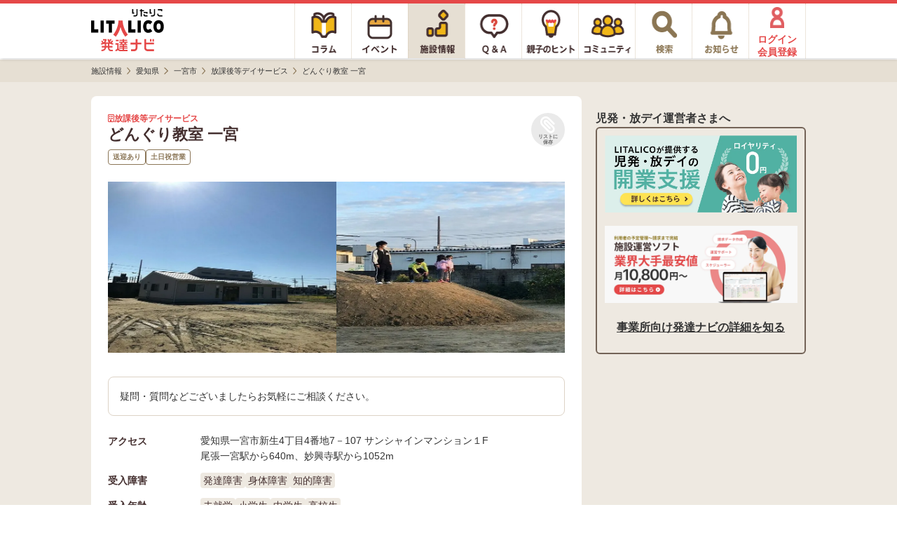

--- FILE ---
content_type: text/html; charset=utf-8
request_url: https://h-navi.jp/support_facility/facilities/135588
body_size: 20306
content:


<!DOCTYPE html>
<html lang="ja">
<head prefix="og: http://ogp.me/ns# fb: http://ogp.me/ns/fb# website: http://ogp.me/ns/website#">
  <title>どんぐり教室 一宮 - 放課後等デイサービス/一宮市【LITALICO発達ナビ】</title>
  <script>
//<![CDATA[
window.gon={};gon.backend_params="Xk7YUBD2+xldx/xlCwNfyMr4WYNR2t20EonveF11fBGo6TAlgwuQLyU3mo7rorNl1WbO7OaUdD13IVEPRvQHmsb0IaxTcfJjSeQPdBRH/tQ4Cipnv1Q35xxdjvTCLdSSRL0Z/IOAHl0Lb27v4asIqyKcbZUYP92tpvcDiY6nnDYTP01EUbACVwYMpo9uVKyk6D2Krmnm6NfZ9LJwuyV1F4hQUGU3HRGGc+qTJeeEpdCty7iJPRsk9teI/BYFnnUY9Nl5XCiGP0J+3QVeQTA2EZayGxo/PPVQ11Hwd0/6MrlsCUf9tQHSGbMR8nW4zGyCidE/QqQRu6vcce9alensoDjN1yeQ3bi0JK2rcXpXKVdih0sFBgi2jH7Ve74VmOkzgZZsSqayKT0IV714bUYM0hv5KsIxeZTID1VcVn00xbeQhVJqWHRgh0dfCDU8nP9KsE+/uVVyt6MhTKPpu8OBE93CzUeYzVcHngC5NIoY0fRnjEXfXYfu3S2fd4jW58h5wJYGn8dBRL0C1TbE9SDsauBAd5QiaOJH/d1KPohLCVw2q9WjbUd+r+EyLxd4qrKbTEHhmj3vXo1JM+YR3bAEdOh+aj7fJQjewCzz0qYLjGepzuwAUR3tHwe7XrqHDDLovOgSVtTcTX7lzmBdnFEKcHo7HU3/kj6UUzKZRRgYhfm+UQsAFyRskNyHxFfBOsCr9DUXGIAARcHXAWSBxogEQg3QssJpg5fYlB5BBhDRXa0=";gon.env="production";gon.mobile_flag=false;gon.utm_content=null;gon.content_group="施設情報_詳細";gon.signed_in_flag=false;gon.days_from_activation=null;gon.user_id=null;gon.plus_contract_flag=null;gon.role=null;gon.system_mail_flag=null;gon.ga_facility_prefecture_alphabet_name="aichi";gon.ga_facility_category_name="放課後等デイサービス";gon.f_label_01="1";gon.f_label_02="040";gon.f_label_03="0";
//]]>
</script>
  <meta name="description" content="どんぐり教室 一宮は、愛知県一宮市の放課後等デイサービスです。放課後等デイサービスとは、障害のある就学児向けの学童保育のようなサービスです。放課後等デイサービスに通いながら発達支援や生活の自立のための支援を受けることができます。">

    <!-- Optimize Next -->
    <script>(function(p,r,o,j,e,c,t,g){
    p['_'+t]={};g=r.createElement('script');g.src='https://www.googletagmanager.com/gtm.js?id=GTM-'+t;r[o].prepend(g);
    g=r.createElement('style');g.innerText='.'+e+t+'{visibility:hidden!important}';r[o].prepend(g);
    r[o][j].add(e+t);setTimeout(function(){if(r[o][j].contains(e+t)){r[o][j].remove(e+t);p['_'+t]=0}},c)
    })(window,document,'documentElement','classList','loading',2000,'TPWZMVQC')</script>
    <!-- End Optimize Next -->

  <meta name="csrf-param" content="authenticity_token" />
<meta name="csrf-token" content="XDMUQ2uccfOUbX6ScBSOZbZuPB3o1rVG6PoMaMdAWCmPt8PP3oOXHmI97YmLzM_7ollfI8aYgfaK0CrOgoasIA" />
<meta charset="utf-8">




<link rel="icon" type="image/x-icon" href="/favicon.ico" />


<meta property="fb:app_id" content="446565045538475">
<meta property="og:locale" content="ja_JP">
<meta property="og:type" content=article>
<meta property="og:site_name" content="LITALICO発達ナビ">
<meta property="og:description" content="どんぐり教室 一宮は、愛知県一宮市の放課後等デイサービスです。放課後等デイサービスとは、障害のある就学児向けの学童保育のようなサービスです。放課後等デイサービスに通いながら発達支援や生活の自立のための支援を受けることができます。">
<meta property="og:url" content="https://h-navi.jp/support_facility/facilities/135588">

<meta name="twitter:card" content="summary_large_image">
<meta name="twitter:site" content="@litalico_h_navi">
<meta name="twitter:description" content="どんぐり教室 一宮は、愛知県一宮市の放課後等デイサービスです。放課後等デイサービスとは、障害のある就学児向けの学童保育のようなサービスです。放課後等デイサービスに通いながら発達支援や生活の自立のための支援を受けることができます。">

    <meta property="og:title" content="どんぐり教室 一宮 - 放課後等デイサービス/一宮市【LITALICO発達ナビ】">
    <meta property="og:image" content="https://h-navi.jp/files/social_base_banner.png">
    <meta name="twitter:title" content="どんぐり教室 一宮 - 放課後等デイサービス/一宮市【LITALICO発達ナビ】">
    <meta name="twitter:image" content="https://h-navi.jp/files/social_base_banner.png">

<meta name="google-site-verification" content="EKRwVb9Cix25vDHylCP9os2t1SN_n9bFt4h00rpnec8"/>


  
    <!-- Google Tag Manager -->
<script>(function(w,d,s,l,i){w[l]=w[l]||[];w[l].push({'gtm.start':
  new Date().getTime(),event:'gtm.js'});var f=d.getElementsByTagName(s)[0],
  j=d.createElement(s),dl=l!='dataLayer'?'&l='+l:'';j.async=true;j.src=
  'https://www.googletagmanager.com/gtm.js?id='+i+dl;f.parentNode.insertBefore(j,f);
})(window,document,'script','dataLayer','GTM-5CLNZTJ');</script>
<!-- End Google Tag Manager -->



      <script src="/webpack/application_other-18983d6194fc6385ec2a.js"></script>
  <link rel="stylesheet" href="/webpack/application_other-18983d6194fc6385ec2a.css" media="all" />
  <script src="/webpack/support_facility_new_facilities_recruitment_modal-18983d6194fc6385ec2a.js"></script>
  <script src="/webpack/support_facility_new_facilities_header_undisplay-18983d6194fc6385ec2a.js" defer="defer"></script>


    <script src="/assets/application.pc-66101a92fd2b01cee42b91a4616554cd553b505e4b427f49dfcec4657f06e1a6.js" defer="defer"></script>
  <link rel="stylesheet" href="/assets/application.pc-0874ed76b5db5963204a9708f4d472a99865f090bf00f49c1baa365c71331ab4.css" media="all" />


      <script
    src="https://js.sentry-cdn.com/fe55ea323ae335290af1e72d72b4fb22.min.js"
    crossorigin="anonymous"
  ></script>
  <script>
    Sentry.onLoad(function() {
      Sentry.init({
        environment: "production",
        tracesSampleRate: 0.005, 
        release: "c4bf4bac43137235b13bb2f18566f7522d7468fa",
        ignoreErrors: [
          /ResizeObserver loop limit exceeded/,
          /ResizeObserver loop completed with undelivered notifications/,
          /Object Not Found Matching Id/,
          /\$ is not defined/,
          /Can't find variable: \$/,
          /OperationError: sharedStorage is disabled/,
        ],
        allowUrls: [/https:\/\/((staging|development\d{1,2})\.)?h-navi\.jp/],
      });
    });
  </script>

</head>

<body>
<!-- Google Tag Manager (noscript) -->
<noscript><iframe src="https://www.googletagmanager.com/ns.html?id=GTM-5CLNZTJ"
                  height="0" width="0" style="display:none;visibility:hidden" sandbox="allow-same-origin"></iframe></noscript>
<!-- End Google Tag Manager (noscript) -->

<div class="wrapper">

  <header>
        <div class="header">
  <nav>
    <ul class="header-menu">
      <li class="top-menu">
        <a href="/"><img alt="LITALICO発達ナビ" class="image" src="/assets/common/pc/logo_vertical-47a70a6c9f2a48967655023b5ad96069ec46bc19704b56a8fc45c785a904c09c.svg" /></a>
      </li>

      <li class="menu ">
        <a class="link" href="/column">
          <div class="column-icon"></div>
</a>      </li>

      <li class="menu ">
        <a class="link" href="/event">
          <div class="event-icon"></div>
</a>      </li>

      <li class="menu active">
        <a class="link" href="/support_facility">
          <div class="facility-icon"></div>
</a>      </li>

      <li class="menu ">
        <a class="link" href="/qa">
          <div class="qa-icon"></div>
</a>      </li>

      <li class="menu ">
        <a class="link" href="/teaching">
          <div class="teaching-icon"></div>
</a>      </li>

      <li class="menu ">
        <a class="link" href="/community">
          <div class="community-icon"></div>
</a>      </li>

      <li class="menu ">
        <a class="link" rel="nofollow" href="/search">
          <div class="search-icon"></div>
</a>      </li>

      <li class="menu notice-menu ">
        <a class="link" rel="nofollow" href="/mypage/notice">

          <div class="notice-icon"></div>
</a>      </li>

        <li class="menu login-menu">
          <a class="link" rel="nofollow" href="/user/signup?type=f">
            <img alt="会員登録・ログイン" class="image login-image" src="/assets/common/account_red-948641a33121686c72c918a7258385f669c526a6615b8b7de222377d9f6ad757.png" />
            <span class="label">ログイン<br>会員登録</span>
</a>        </li>
    </ul>
  </nav>
</div>


  </header>

  <main>

        <div class="main">
    <div class="breadcrumbs-top-field">
      
  <nav aria-label="breadcrumb">
        <ul class="breadcrumbs-renewal" itemscope itemtype="https://schema.org/BreadcrumbList">
            <li class="breadcrumbs-renewal__item" itemprop="itemListElement" itemscope itemtype="https://schema.org/ListItem">
                <a itemprop="item" href="/support_facility">
                  <span class="breadcrumbs-renewal__label" itemprop="name">施設情報</span>
</a>                <meta itemprop="position" content="1" aria-hidden="true" />

                <img class="breadcrumbs-renewal__chevron-image lazyload" alt="" data-src="/assets/common/breadcrumb-chevron-right-cbfde178a663171a37ba2359e7f9e191991a475cd3cd0d504a60896dfa09309b.svg" aria-hidden="true" src="[data-uri]" />
            </li>
            <li class="breadcrumbs-renewal__item" itemprop="itemListElement" itemscope itemtype="https://schema.org/ListItem">
                <a itemprop="item" href="/support_facility/aichi">
                  <span class="breadcrumbs-renewal__label" itemprop="name">愛知県</span>
</a>                <meta itemprop="position" content="2" aria-hidden="true" />

                <img class="breadcrumbs-renewal__chevron-image lazyload" alt="" data-src="/assets/common/breadcrumb-chevron-right-cbfde178a663171a37ba2359e7f9e191991a475cd3cd0d504a60896dfa09309b.svg" aria-hidden="true" src="[data-uri]" />
            </li>
            <li class="breadcrumbs-renewal__item" itemprop="itemListElement" itemscope itemtype="https://schema.org/ListItem">
                <a itemprop="item" href="/support_facility/aichi/cities/747">
                  <span class="breadcrumbs-renewal__label" itemprop="name">一宮市</span>
</a>                <meta itemprop="position" content="3" aria-hidden="true" />

                <img class="breadcrumbs-renewal__chevron-image lazyload" alt="" data-src="/assets/common/breadcrumb-chevron-right-cbfde178a663171a37ba2359e7f9e191991a475cd3cd0d504a60896dfa09309b.svg" aria-hidden="true" src="[data-uri]" />
            </li>
            <li class="breadcrumbs-renewal__item" itemprop="itemListElement" itemscope itemtype="https://schema.org/ListItem">
                <a itemprop="item" href="/support_facility/aichi/cities/747?category_name=hoday">
                  <span class="breadcrumbs-renewal__label" itemprop="name">放課後等デイサービス</span>
</a>                <meta itemprop="position" content="4" aria-hidden="true" />

                <img class="breadcrumbs-renewal__chevron-image lazyload" alt="" data-src="/assets/common/breadcrumb-chevron-right-cbfde178a663171a37ba2359e7f9e191991a475cd3cd0d504a60896dfa09309b.svg" aria-hidden="true" src="[data-uri]" />
            </li>
            <li class="breadcrumbs-renewal__item" itemprop="itemListElement" itemscope itemtype="https://schema.org/ListItem">
                <span class="breadcrumbs-renewal__label" itemprop="name">どんぐり教室 一宮</span>
                <meta itemprop="position" content="5" aria-hidden="true" />
                <meta itemprop="item" temprop="@id" content="https://h-navi.jp/support_facility/facilities/135588" aria-hidden="true" />
            </li>
        </ul>
  </nav>


    </div>


      
<div id="FacilitySignUpModalContent" class="login-modal" data-bq-and-ga-impression-category="h-navi_all_imp" data-bq-and-ga-impression-action="impressions" data-bq-and-ga-impression-label="facility_like_signup_modal" data-bq-and-ga-impression-custom-params="{}">

  <img id="ModalClose" class="js-modal-close-on-click login-modal__close-button-supportfacility" data-bq-and-ga-event-category="h-navi_all_click" data-bq-and-ga-event-action="click" data-bq-and-ga-event-label="facility_like_signup_modal_close_button" data-bq-and-ga-event-custom-params="{}" src="/assets/column/both/modal-close-button-circle-56f271e7f8328d25da452d8c6c22717c8d99bf4e4bda92cff769ee8833a52d27.png" />

  <div class="login-modal__container-supportfacility">
    <div class="login-modal__blurb-area-supportfacility">
      <div class="login-modal__blurb-supportfacility">
        会員登録すると施設探しが楽になります
      </div>
      <div class="login-modal__blurb-description-supportfacility nomargin">
        問い合わせに一部情報入力が不要になります
      </div>
    </div>

    <div class="login-modal__login-area">
      <div class="login-modal__sign-up-agreement">
  各種サービス・メールアドレスでのご登録には<br>
  <a target="_blank" class="login-modal__link" rel="nofollow" href="/rule">利用規約</a>、
  <a target="_blank" class="login-modal__link" rel="nofollow noopener" href="/privacy">個人情報の取扱いについて</a>
  に同意の上ご登録ください。
</div>


      <div class="login-modal__login-area-block">
        <div class="login-modal__title">
          <span class="login-modal__sign-up-earliest-badge">最短10秒</span> 各種サービスで会員登録
        </div>

        <div class="login-modal__sns-buttons-container">
          
<div class="sns-buttons-for-modal">
  <a class="sns-buttons-for-modal__link" data-testid="auth_line_button" data-bq-and-ga-event-category="h-navi_all_click" data-bq-and-ga-event-action="click" data-bq-and-ga-event-label="facility_like_signup_modal_signup_line_button" data-bq-and-ga-event-custom-params="{}" rel="nofollow" data-method="post" href="/auth/line">
    <img alt="line" class="sns-buttons-for-modal__icon" src="/assets/common/line_icon-fbef638ae180d88c59b007889aa8023029182a0131d6977e5ba4e7a67d33a0b3.png" />
    <span class="sns-buttons-for-modal__label">LINE</span>
</a>
  <a class="sns-buttons-for-modal__link" data-testid="auth_google_button" data-bq-and-ga-event-category="h-navi_all_click" data-bq-and-ga-event-action="click" data-bq-and-ga-event-label="facility_like_signup_modal_signup_google_button" data-bq-and-ga-event-custom-params="{}" rel="nofollow" data-method="post" href="/auth/google_oauth2">
    <img alt="google" class="sns-buttons-for-modal__icon" src="/assets/common/google_icon-d7ca5acc69956f7e5f66cce85acbff44ead4949b754a941e325bcbc7f2d1ec58.png" />
    <span class="sns-buttons-for-modal__label">Google</span>
</a></div>

<div class="sns-buttons-for-modal">
  <a class="sns-buttons-for-modal__link" data-testid="auth_yahoo_button" data-bq-and-ga-event-category="h-navi_all_click" data-bq-and-ga-event-action="click" data-bq-and-ga-event-label="facility_like_signup_modal_signup_yahoo_button" data-bq-and-ga-event-custom-params="{}" rel="nofollow" data-method="post" href="/auth/yahoojp">
    <img alt="yahoojp" class="sns-buttons-for-modal__icon" src="/assets/common/yahoo_icon-d6704b07707752aa747fb4ea06ed6ac25aeeca926d584e798645b68b9e586ccd.png" />
    <span class="sns-buttons-for-modal__label">Yahoo! JAPAN</span>
</a></div>

        </div>
      </div>

      <div class="login-modal__login-area-block">
        <div class="login-modal__title">
          メールアドレスで無料会員登録
        </div>

        <div>
          <form action="/user/create" accept-charset="UTF-8" method="post"><input type="hidden" name="authenticity_token" value="Ip3-v6xXZyyzJvzaz_yHTY0MN7XwVjlDpcm4cm5kVivxGSkzGUiBwUV2b8E0JMbTmTtUi94YDfPH457UK6KiIg" autocomplete="off" />
            <input class="login-modal__text-field" id="email" placeholder="メールアドレスを入力" autocomplete="email" name="email" data-testid="email_field" type="email" />

            <input type="submit" name="commit" value="メールで登録する" class="login-modal__submit-button" data-testid="submit_button" data-bq-and-ga-event-category="h-navi_all_click" data-bq-and-ga-event-action="click" data-bq-and-ga-event-label="facility_like_signup_modal_signup_mail_button" data-bq-and-ga-event-custom-params="{}" data-disable-with="送信.." />

            <div style="visibility: hidden; position: absolute; width: 0; height: 0;">
  <div class="title_1763608126"><style media="screen">.title_1763608126 {position:absolute!important;height:1px;width:1px;overflow:hidden;}</style><label for="user_title">If you are a human, ignore this field</label><input type="text" name="user[title]" id="user_title" autocomplete="off" tabindex="-1" /><input type="hidden" name="spinner" value="b9d9f45ecea072bf40ded01cec5a64e0" autocomplete="off" /></div>
</div>

</form>        </div>
      </div>

      <div class="login-modal__login-area-block">
        <div class="login-modal__title">
          アカウントをお持ちの方
        </div>
        <a class="login-modal__signup-button" rel="nofollow" data-bq-and-ga-event-category="h-navi_all_click" data-bq-and-ga-event-action="click" data-bq-and-ga-event-label="facility_like_signup_modal_signin_button" data-bq-and-ga-event-custom-params="{}" href="/signin">ログインする</a>
      </div>
    </div>
  </div>
</div>
      
<div id="FacilityLikeSignUpModalContent" class="login-modal login-modal__overflow-y" data-bq-and-ga-impression-category="h-navi_all_imp" data-bq-and-ga-impression-action="impressions" data-bq-and-ga-impression-label="facility_like_signup_modal" data-bq-and-ga-impression-custom-params="{}">
  <img id="ModalClose" class="js-modal-close-on-click login-modal__close-button" data-bq-and-ga-event-category="h-navi_all_click" data-bq-and-ga-event-action="click" data-bq-and-ga-event-label="facility_like_signup_modal_close_button" data-bq-and-ga-event-custom-params="{}" src="/assets/column/both/modal-close-button-c5072a4a3a91dd02039d2f0035ce1f68ddb3ac74e5d0732e55f00da2fc63425e.png" />

  <div class="login-modal__blurb-area">
    <div class="login-modal__blurb">
      会員登録するとリスト<i class="fas fa-paperclip login-modal__clip-icon" aria-hidden="true"></i>に追加できます！
    </div>
    <div class="login-modal__blurb-description-supportfacility">
      保存した施設一覧で気になる施設を管理できます
    </div>
  </div>

  <div class="login-modal__login-area">
    <div class="login-modal__sign-up-agreement">
  各種サービス・メールアドレスでのご登録には<br>
  <a target="_blank" class="login-modal__link" rel="nofollow" href="/rule">利用規約</a>、
  <a target="_blank" class="login-modal__link" rel="nofollow noopener" href="/privacy">個人情報の取扱いについて</a>
  に同意の上ご登録ください。
</div>


    <div class="login-modal__login-area-block">
      <div class="login-modal__title">
        <span class="login-modal__sign-up-earliest-badge">最短10秒</span> 各種サービスで会員登録
      </div>

      <div class="login-modal__sns-buttons-container">
        
<div class="sns-buttons-for-modal">
  <a class="sns-buttons-for-modal__link" data-testid="auth_line_button" data-bq-and-ga-event-category="h-navi_all_click" data-bq-and-ga-event-action="click" data-bq-and-ga-event-label="facility_like_signup_modal_signup_line_button" data-bq-and-ga-event-custom-params="{}" rel="nofollow" data-method="post" href="/auth/line">
    <img alt="line" class="sns-buttons-for-modal__icon" src="/assets/common/line_icon-fbef638ae180d88c59b007889aa8023029182a0131d6977e5ba4e7a67d33a0b3.png" />
    <span class="sns-buttons-for-modal__label">LINE</span>
</a>
  <a class="sns-buttons-for-modal__link" data-testid="auth_google_button" data-bq-and-ga-event-category="h-navi_all_click" data-bq-and-ga-event-action="click" data-bq-and-ga-event-label="facility_like_signup_modal_signup_google_button" data-bq-and-ga-event-custom-params="{}" rel="nofollow" data-method="post" href="/auth/google_oauth2">
    <img alt="google" class="sns-buttons-for-modal__icon" src="/assets/common/google_icon-d7ca5acc69956f7e5f66cce85acbff44ead4949b754a941e325bcbc7f2d1ec58.png" />
    <span class="sns-buttons-for-modal__label">Google</span>
</a></div>

<div class="sns-buttons-for-modal">
  <a class="sns-buttons-for-modal__link" data-testid="auth_yahoo_button" data-bq-and-ga-event-category="h-navi_all_click" data-bq-and-ga-event-action="click" data-bq-and-ga-event-label="facility_like_signup_modal_signup_yahoo_button" data-bq-and-ga-event-custom-params="{}" rel="nofollow" data-method="post" href="/auth/yahoojp">
    <img alt="yahoojp" class="sns-buttons-for-modal__icon" src="/assets/common/yahoo_icon-d6704b07707752aa747fb4ea06ed6ac25aeeca926d584e798645b68b9e586ccd.png" />
    <span class="sns-buttons-for-modal__label">Yahoo! JAPAN</span>
</a></div>

      </div>
    </div>

    <div class="login-modal__login-area-block">
      <div class="login-modal__title">
        メールアドレスで無料会員登録
      </div>

      <div>
        <form action="/user/create" accept-charset="UTF-8" method="post"><input type="hidden" name="authenticity_token" value="5yfNsqtOAQoRoQU-rRpiJfxWTpaLU0yz_1FX6bNbeBA0oxo-HlHn5-fxliVWwiO76GEtqKUdeAOde3FP9p2MGQ" autocomplete="off" />
          <input class="login-modal__text-field" id="email" placeholder="メールアドレスを入力" autocomplete="email" name="email" data-testid="email_field" type="email" />

          <input type="submit" name="commit" value="メールで登録する" class="login-modal__submit-button" data-testid="submit_button" data-bq-and-ga-event-category="h-navi_all_click" data-bq-and-ga-event-action="click" data-bq-and-ga-event-label="facility_like_signup_modal_signup_mail_button" data-bq-and-ga-event-custom-params="{}" data-disable-with="送信.." />

          <div style="visibility: hidden; position: absolute; width: 0; height: 0;">
  <div class="title_1763608126"><style media="screen">.title_1763608126 {display:none;}</style><label for="user_title">If you are a human, ignore this field</label><input type="text" name="user[title]" id="user_title" autocomplete="off" tabindex="-1" /><input type="hidden" name="spinner" value="b9d9f45ecea072bf40ded01cec5a64e0" autocomplete="off" /></div>
</div>

</form>      </div>
    </div>

    <div class="login-modal__login-area-block">
      <div class="login-modal__title">
        アカウントをお持ちの方
      </div>
      <a class="login-modal__signup-button" rel="nofollow" data-bq-and-ga-event-category="h-navi_all_click" data-bq-and-ga-event-action="click" data-bq-and-ga-event-label="facility_like_signup_modal_signin_button" data-bq-and-ga-event-custom-params="{}" href="/signin">ログインする</a>
    </div>
  </div>
</div>


    <div class="main-content">
      <div class="center-container">
        <div class="content support-facility">
          




    <script type="application/ld+json">
    {"@context":"https://schema.org","@type":"ChildCare","name":"どんぐり教室 一宮","image":["https://h-navi.jp/uploads/support_facility/135588/webp_a7311cea-9873-4036-b71e-f18b0c890420.webp","https://h-navi.jp/uploads/support_facility/135588/webp_9b1d110b-0174-4a55-9ffe-50bfb686f74a.webp"],"telephone":"","address":{"@type":"PostalAddress","streetAddress":"一宮市","addressLocality":"新生4丁目4番地7－107 サンシャインマンション１F","addressRegion":"愛知県","postalCode":"491-0912","addressCountry":"JP"},"geo":{"latitude":"35.296325","longitude":"136.7952717"},"openingHoursSpecification":[{"@type":"OpeningHoursSpecification","dayOfWeek":"Monday","opens":"10:30","closes":"19:30"},{"@type":"OpeningHoursSpecification","dayOfWeek":"Tuesday","opens":"10:30","closes":"19:30"},{"@type":"OpeningHoursSpecification","dayOfWeek":"Wednesday","opens":"10:30","closes":"19:30"},{"@type":"OpeningHoursSpecification","dayOfWeek":"Thursday","opens":"10:30","closes":"19:30"},{"@type":"OpeningHoursSpecification","dayOfWeek":"Friday","opens":"10:30","closes":"19:30"},{"@type":"OpeningHoursSpecification","dayOfWeek":"Saturday","opens":"09:00","closes":"18:00"}],"url":"http://www.hikari-school.net/index.html","description":"「○○障害です」「○○障害の疑いがあります」「グレーゾーンです」等と言われて、焦ってしまう。そして、なんとか小学校のテストの点数だけをＵＰさせようと躍起になってしまう。気づくと、テストの点数ばかりに気が向いてしまっていることがありませんか？\r\n「あわせて→たし算、ちがい→ひき算」文章を読まないでキーワードと数字だけで解いている子を見たことがあります。このように解きなさい、とパターンとして教わっていたのでしょう。テストの点数には繋がっていたのかもしれませんが、意味理解は出来ていませんでした。文章問題をこのような姿勢で取り組んでいると、考える力を持っているのに、それが使えなくなってしまう危険（＝深く考えられない状態）さえあります。考える方法を知らない子が、計算カードを早く答えられるように練習しても、音読がスラスラできるように練習しても、文章問題を考えられるようにはならないでしょう。子どもに考える方法（＝視覚イメージの再現と操作）を教えませんか。それが「絵で解く算数文章問題」です。"}
  </script>



<div data-bq-and-ga-event-category-pv="h-navi_all_imp" data-bq-and-ga-event-action-pv="impressions" data-bq-and-ga-event-label-pv="facility-detail-page" data-bq-and-ga-event-custom-params-pv="{&quot;facility_state&quot;:&quot;contracted&quot;}"></div>




<div style="display: none;" data-values-for-vue-root-component-name="staff_carousel_page" data-vue-root-props="{&quot;page&quot;:{&quot;facilityId&quot;:135588,&quot;staffs&quot;:[{&quot;name&quot;:&quot;スタッフ一同&quot;,&quot;content&quot;:&quot;ひかり学園では、すべての子ども達に豊かな人生を歩んでほしいという思いのもと、子ども達が本来持つ力を発揮できるように、どんぐり倶楽部代表の糸山泰造先生の教育理論を基にした支援を実践し、人生を楽しむ源となる思考力の養成を行っています。&quot;,&quot;developmentSupportFacilityPictureStock&quot;:{&quot;id&quot;:160748,&quot;imageWebpUrl&quot;:&quot;/uploads/support_facility/135588/webp_558ca458-22e0-4a86-ac29-bc50a471cdac.webp&quot;}}],&quot;reviews&quot;:[],&quot;blogs&quot;:[{&quot;id&quot;:114487,&quot;title&quot;:&quot;算数文章問題　考える方法を教える&quot;,&quot;content&quot;:&quot;「○○障害です」「○○障害の疑いがあります」「グレーゾーンです」等と言われて、焦ってしまう。そして、なんとか小学校のテストの点数だけをＵＰさせようと躍起になってしまう。気づくと、テストの点数ばかりに気が向いてしまっていることがありませんか？\r\n\r\n●発達障害児の学習指導ではまってしまうパターン\r\n小学1年生～小学3年生までの教科書内容は、学習項目が限定してあるようです。それは小学3年生までの3年間で正しい家庭学習姿勢を身に着けてもらう目的でそのような構成になっているとのことです。\r\n(詳しくは→保護者のための教育講演会　７教科書の構造)\r\n項目が少ないので、暗記させればテストの点数に繋げることができてしまうわけです。手順や解き方を暗記させて、計算だけを出来るようにさせられる子達もいます。点数だけを見て、周りの子に追いついたと安心されているのではないでしょうか。（※周りの子が考える方法を知っているとは限りません。）複雑な問題が増えだす小学4年生以降で、計算は得意で文章問題が苦手になっていた、ということに気付かれる方々もいらっしゃいます。点数ＵＰを目標にしたパターン学習ばかりをしていると、考える方法を知らないまま、大事な時期を過ごしてしまうことになります。\r\n\r\n●言葉・文章からイメージしない\r\nある小学１年生（特別支援学級在籍　学習障害LDの診断）\r\nの子が、「ひきざん(くりさがり)」と書かれている文章問題の宿題を持ってきました。問題文が書いてあり、その下に式を書くためのマスがあるのですが、そこには、算式の記号のみ（引く－、わ＝）先に書き入れていました。後で数字を書くつもりなのでしょう、そのスペースもしっかりと空けてある笑。こんな工夫ができるのだから、勿論考える力を持っている子だと思うのですが、文章を読んでさえいないでしょうね。時間も力も有効利用していないので勿体ないです。\r\nまた、「あわせて→たし算、ちがい→ひき算」等、文章を読まないでキーワードと数字だけで解いている子がいます。このように解きなさい、とパターンとして教わっていたのでしょう。テストの点数には繋がっていたのかもしれませんが、意味理解は出来ていませんでした。文章問題をこのような姿勢で取り組んでいると、考える力を持っているのに、それが使えなくなってしまう危険（＝深く考えられない状態）さえあります。考える方法を知らない子が、計算カードを早く答えられるように練習しても、音読がスラスラできるように練習しても、文章問題を考えられるようにはならないでしょう。子どもに考える方法（＝視覚イメージの再現と操作）を教えませんか。それが「絵で解く算数文章問題」です。\r\n\r\n 糸山泰造先生　著書「新・絶対学力」P40より引用\r\n「分かる」というのは、頭（体）が納得（体感）できるイメージをつくりあげること\r\n「考える」というのは、そのイメージを操作して移動や変形をさせていくということ\r\n\r\nお子さんの現状を確認する方法があります。「計算問題は得意で、文章問題が苦手」になっていませんか？\r\n１００点だったからと言って、理解できているとは限りません。（以前、子どもがカンニングしていたという例がありました。点数ではなく、子どもを見ることが大切であるということですね。）表面上の点数が大切なのではなく、子どもがどんな考え方をしているのか、中身が大切ですよね。\r\n\r\n「お子さんの現状」を知る方法が、どんぐり倶楽部の「頭の健康診断」です。\r\n\r\nお子さんが考えない頭になっていないかチェックできますよ。ひかり学園でも教育相談、頭の健康診断を行っておりますので、いつでもご相談下さい。※障害の有無は問いません。\r\n\r\nNPO法人ひかり学園の学習相談　TEL０５８７-５３-５１７６\r\n江南市ひかり学園・サスケハナ、一宮市どんぐり教室、知立市どんぐり教室ぞれぞれの放課後等デイサービスで学習相談をお受けしています。特に発達障害児（自閉症スペクトラム、注意欠陥多動性障害・ADHD、学習障害・LD、ダウン症等）の算数文章問題が苦手、言葉の遅れ等についてご相談をいただいています。\r\n\r\n学習相談時間帯　毎週土曜日①１６：００～②１７：００～※事前予約制　無料です。&quot;,&quot;publishedAt&quot;:&quot;2020-12-25T16:24:52+09:00&quot;,&quot;developmentSupportFacilityPictureStock&quot;:{&quot;id&quot;:160780,&quot;imageWebpUrl&quot;:&quot;/uploads/support_facility/135588/webp_c1dbeeb4-e177-4919-9b04-62eb789c4c95.webp&quot;},&quot;developmentSupportFacilityBlogTheme&quot;:{&quot;name&quot;:&quot;教室の毎日&quot;}}],&quot;galleries&quot;:[]}}" data-vue-provided="{&quot;isMobile&quot;:false,&quot;isSignedIn&quot;:false,&quot;currentUser&quot;:null}" data-vue-lazy-enabled="false"></div>
<div style="display: none;" data-values-for-vue-root-component-name="review_carousel_page" data-vue-root-props="{&quot;page&quot;:{&quot;facilityId&quot;:135588,&quot;staffs&quot;:[{&quot;name&quot;:&quot;スタッフ一同&quot;,&quot;content&quot;:&quot;ひかり学園では、すべての子ども達に豊かな人生を歩んでほしいという思いのもと、子ども達が本来持つ力を発揮できるように、どんぐり倶楽部代表の糸山泰造先生の教育理論を基にした支援を実践し、人生を楽しむ源となる思考力の養成を行っています。&quot;,&quot;developmentSupportFacilityPictureStock&quot;:{&quot;id&quot;:160748,&quot;imageWebpUrl&quot;:&quot;/uploads/support_facility/135588/webp_558ca458-22e0-4a86-ac29-bc50a471cdac.webp&quot;}}],&quot;reviews&quot;:[],&quot;blogs&quot;:[{&quot;id&quot;:114487,&quot;title&quot;:&quot;算数文章問題　考える方法を教える&quot;,&quot;content&quot;:&quot;「○○障害です」「○○障害の疑いがあります」「グレーゾーンです」等と言われて、焦ってしまう。そして、なんとか小学校のテストの点数だけをＵＰさせようと躍起になってしまう。気づくと、テストの点数ばかりに気が向いてしまっていることがありませんか？\r\n\r\n●発達障害児の学習指導ではまってしまうパターン\r\n小学1年生～小学3年生までの教科書内容は、学習項目が限定してあるようです。それは小学3年生までの3年間で正しい家庭学習姿勢を身に着けてもらう目的でそのような構成になっているとのことです。\r\n(詳しくは→保護者のための教育講演会　７教科書の構造)\r\n項目が少ないので、暗記させればテストの点数に繋げることができてしまうわけです。手順や解き方を暗記させて、計算だけを出来るようにさせられる子達もいます。点数だけを見て、周りの子に追いついたと安心されているのではないでしょうか。（※周りの子が考える方法を知っているとは限りません。）複雑な問題が増えだす小学4年生以降で、計算は得意で文章問題が苦手になっていた、ということに気付かれる方々もいらっしゃいます。点数ＵＰを目標にしたパターン学習ばかりをしていると、考える方法を知らないまま、大事な時期を過ごしてしまうことになります。\r\n\r\n●言葉・文章からイメージしない\r\nある小学１年生（特別支援学級在籍　学習障害LDの診断）\r\nの子が、「ひきざん(くりさがり)」と書かれている文章問題の宿題を持ってきました。問題文が書いてあり、その下に式を書くためのマスがあるのですが、そこには、算式の記号のみ（引く－、わ＝）先に書き入れていました。後で数字を書くつもりなのでしょう、そのスペースもしっかりと空けてある笑。こんな工夫ができるのだから、勿論考える力を持っている子だと思うのですが、文章を読んでさえいないでしょうね。時間も力も有効利用していないので勿体ないです。\r\nまた、「あわせて→たし算、ちがい→ひき算」等、文章を読まないでキーワードと数字だけで解いている子がいます。このように解きなさい、とパターンとして教わっていたのでしょう。テストの点数には繋がっていたのかもしれませんが、意味理解は出来ていませんでした。文章問題をこのような姿勢で取り組んでいると、考える力を持っているのに、それが使えなくなってしまう危険（＝深く考えられない状態）さえあります。考える方法を知らない子が、計算カードを早く答えられるように練習しても、音読がスラスラできるように練習しても、文章問題を考えられるようにはならないでしょう。子どもに考える方法（＝視覚イメージの再現と操作）を教えませんか。それが「絵で解く算数文章問題」です。\r\n\r\n 糸山泰造先生　著書「新・絶対学力」P40より引用\r\n「分かる」というのは、頭（体）が納得（体感）できるイメージをつくりあげること\r\n「考える」というのは、そのイメージを操作して移動や変形をさせていくということ\r\n\r\nお子さんの現状を確認する方法があります。「計算問題は得意で、文章問題が苦手」になっていませんか？\r\n１００点だったからと言って、理解できているとは限りません。（以前、子どもがカンニングしていたという例がありました。点数ではなく、子どもを見ることが大切であるということですね。）表面上の点数が大切なのではなく、子どもがどんな考え方をしているのか、中身が大切ですよね。\r\n\r\n「お子さんの現状」を知る方法が、どんぐり倶楽部の「頭の健康診断」です。\r\n\r\nお子さんが考えない頭になっていないかチェックできますよ。ひかり学園でも教育相談、頭の健康診断を行っておりますので、いつでもご相談下さい。※障害の有無は問いません。\r\n\r\nNPO法人ひかり学園の学習相談　TEL０５８７-５３-５１７６\r\n江南市ひかり学園・サスケハナ、一宮市どんぐり教室、知立市どんぐり教室ぞれぞれの放課後等デイサービスで学習相談をお受けしています。特に発達障害児（自閉症スペクトラム、注意欠陥多動性障害・ADHD、学習障害・LD、ダウン症等）の算数文章問題が苦手、言葉の遅れ等についてご相談をいただいています。\r\n\r\n学習相談時間帯　毎週土曜日①１６：００～②１７：００～※事前予約制　無料です。&quot;,&quot;publishedAt&quot;:&quot;2020-12-25T16:24:52+09:00&quot;,&quot;developmentSupportFacilityPictureStock&quot;:{&quot;id&quot;:160780,&quot;imageWebpUrl&quot;:&quot;/uploads/support_facility/135588/webp_c1dbeeb4-e177-4919-9b04-62eb789c4c95.webp&quot;},&quot;developmentSupportFacilityBlogTheme&quot;:{&quot;name&quot;:&quot;教室の毎日&quot;}}],&quot;galleries&quot;:[]}}" data-vue-provided="{&quot;isMobile&quot;:false,&quot;isSignedIn&quot;:false,&quot;currentUser&quot;:null}" data-vue-lazy-enabled="false"></div>
<div style="display: none;" data-values-for-vue-root-component-name="blog_carousel_page" data-vue-root-props="{&quot;page&quot;:{&quot;facilityId&quot;:135588,&quot;staffs&quot;:[{&quot;name&quot;:&quot;スタッフ一同&quot;,&quot;content&quot;:&quot;ひかり学園では、すべての子ども達に豊かな人生を歩んでほしいという思いのもと、子ども達が本来持つ力を発揮できるように、どんぐり倶楽部代表の糸山泰造先生の教育理論を基にした支援を実践し、人生を楽しむ源となる思考力の養成を行っています。&quot;,&quot;developmentSupportFacilityPictureStock&quot;:{&quot;id&quot;:160748,&quot;imageWebpUrl&quot;:&quot;/uploads/support_facility/135588/webp_558ca458-22e0-4a86-ac29-bc50a471cdac.webp&quot;}}],&quot;reviews&quot;:[],&quot;blogs&quot;:[{&quot;id&quot;:114487,&quot;title&quot;:&quot;算数文章問題　考える方法を教える&quot;,&quot;content&quot;:&quot;「○○障害です」「○○障害の疑いがあります」「グレーゾーンです」等と言われて、焦ってしまう。そして、なんとか小学校のテストの点数だけをＵＰさせようと躍起になってしまう。気づくと、テストの点数ばかりに気が向いてしまっていることがありませんか？\r\n\r\n●発達障害児の学習指導ではまってしまうパターン\r\n小学1年生～小学3年生までの教科書内容は、学習項目が限定してあるようです。それは小学3年生までの3年間で正しい家庭学習姿勢を身に着けてもらう目的でそのような構成になっているとのことです。\r\n(詳しくは→保護者のための教育講演会　７教科書の構造)\r\n項目が少ないので、暗記させればテストの点数に繋げることができてしまうわけです。手順や解き方を暗記させて、計算だけを出来るようにさせられる子達もいます。点数だけを見て、周りの子に追いついたと安心されているのではないでしょうか。（※周りの子が考える方法を知っているとは限りません。）複雑な問題が増えだす小学4年生以降で、計算は得意で文章問題が苦手になっていた、ということに気付かれる方々もいらっしゃいます。点数ＵＰを目標にしたパターン学習ばかりをしていると、考える方法を知らないまま、大事な時期を過ごしてしまうことになります。\r\n\r\n●言葉・文章からイメージしない\r\nある小学１年生（特別支援学級在籍　学習障害LDの診断）\r\nの子が、「ひきざん(くりさがり)」と書かれている文章問題の宿題を持ってきました。問題文が書いてあり、その下に式を書くためのマスがあるのですが、そこには、算式の記号のみ（引く－、わ＝）先に書き入れていました。後で数字を書くつもりなのでしょう、そのスペースもしっかりと空けてある笑。こんな工夫ができるのだから、勿論考える力を持っている子だと思うのですが、文章を読んでさえいないでしょうね。時間も力も有効利用していないので勿体ないです。\r\nまた、「あわせて→たし算、ちがい→ひき算」等、文章を読まないでキーワードと数字だけで解いている子がいます。このように解きなさい、とパターンとして教わっていたのでしょう。テストの点数には繋がっていたのかもしれませんが、意味理解は出来ていませんでした。文章問題をこのような姿勢で取り組んでいると、考える力を持っているのに、それが使えなくなってしまう危険（＝深く考えられない状態）さえあります。考える方法を知らない子が、計算カードを早く答えられるように練習しても、音読がスラスラできるように練習しても、文章問題を考えられるようにはならないでしょう。子どもに考える方法（＝視覚イメージの再現と操作）を教えませんか。それが「絵で解く算数文章問題」です。\r\n\r\n 糸山泰造先生　著書「新・絶対学力」P40より引用\r\n「分かる」というのは、頭（体）が納得（体感）できるイメージをつくりあげること\r\n「考える」というのは、そのイメージを操作して移動や変形をさせていくということ\r\n\r\nお子さんの現状を確認する方法があります。「計算問題は得意で、文章問題が苦手」になっていませんか？\r\n１００点だったからと言って、理解できているとは限りません。（以前、子どもがカンニングしていたという例がありました。点数ではなく、子どもを見ることが大切であるということですね。）表面上の点数が大切なのではなく、子どもがどんな考え方をしているのか、中身が大切ですよね。\r\n\r\n「お子さんの現状」を知る方法が、どんぐり倶楽部の「頭の健康診断」です。\r\n\r\nお子さんが考えない頭になっていないかチェックできますよ。ひかり学園でも教育相談、頭の健康診断を行っておりますので、いつでもご相談下さい。※障害の有無は問いません。\r\n\r\nNPO法人ひかり学園の学習相談　TEL０５８７-５３-５１７６\r\n江南市ひかり学園・サスケハナ、一宮市どんぐり教室、知立市どんぐり教室ぞれぞれの放課後等デイサービスで学習相談をお受けしています。特に発達障害児（自閉症スペクトラム、注意欠陥多動性障害・ADHD、学習障害・LD、ダウン症等）の算数文章問題が苦手、言葉の遅れ等についてご相談をいただいています。\r\n\r\n学習相談時間帯　毎週土曜日①１６：００～②１７：００～※事前予約制　無料です。&quot;,&quot;publishedAt&quot;:&quot;2020-12-25T16:24:52+09:00&quot;,&quot;developmentSupportFacilityPictureStock&quot;:{&quot;id&quot;:160780,&quot;imageWebpUrl&quot;:&quot;/uploads/support_facility/135588/webp_c1dbeeb4-e177-4919-9b04-62eb789c4c95.webp&quot;},&quot;developmentSupportFacilityBlogTheme&quot;:{&quot;name&quot;:&quot;教室の毎日&quot;}}],&quot;galleries&quot;:[]}}" data-vue-provided="{&quot;isMobile&quot;:false,&quot;isSignedIn&quot;:false,&quot;currentUser&quot;:null}" data-vue-lazy-enabled="false"></div>

<div id="HeaderUndisplay" class="facility-show-renewal">
    

<section>
  <div class="facility-head-show">
    <div class="facility-head-show__menu">
      <div class="facility-head-show__menu_heading">
        <div>
          <div class="facility-head-show__facility_category">
            <i class="far fa-building" aria-hidden="true"></i>
            放課後等デイサービス
          </div>
            <h1 class="facility-head-show__facility_name">どんぐり教室 一宮</h1>
        </div>

        <div class="FacilityLike135588">
          
  <a class="js-modal-open-on-click" data-js-modal-content-id="FacilityLikeSignUpModalContent" data-testid="facility_like" data-bq-and-ga-event-category="h-navi_all_click" data-bq-and-ga-event-action="click" data-bq-and-ga-event-label="facility_Like" data-bq-and-ga-event-custom-params="{}" href="/user/signup?type=f">
    <div class="facility-like-button">
      <i class="fas fa-paperclip fa-flip-horizontal facility-like-button__icon" aria-hidden="true"></i>
      <span class="facility-like-button__text">リストに保存</span>
    </div>
</a>
        </div>
      </div>

        <ul class="facility-head-show__info-tag-area">
            <li class="facility-head-show__info-tag">
              送迎あり
            </li>
            <li class="facility-head-show__info-tag">
              土日祝営業
            </li>
        </ul>
    </div>

          <div class="facility-top-picture-area facility-top-picture-area--margin">
        <img class="facility-top-picture-area__picture" alt="どんぐり教室 一宮" src="/uploads/support_facility/135588/webp_a7311cea-9873-4036-b71e-f18b0c890420.webp" />
        <img class="facility-top-picture-area__picture" alt="どんぐり教室 一宮" src="/uploads/support_facility/135588/webp_9b1d110b-0174-4a55-9ffe-50bfb686f74a.webp" />
  </div>



        <div class="facility-head-show__attracting-message">疑問・質問などございましたらお気軽にご相談ください。</div>
  </div>
</section>


      
<div class="facility-show-detail-head">
  <div class="facility-show-detail-head__table">
    <div class="facility-show-detail-head__table_content--head" data-bq-and-ga-event-category-imp="h-navi_all_imp" data-bq-and-ga-event-action-imp="impressions" data-bq-and-ga-event-label-imp="facility_detail_baseinfo" data-bq-and-ga-event-custom-params-imp="{}">アクセス</div>
    <div class="facility-show-detail-head__table_content--info">
      愛知県一宮市新生4丁目4番地7－107 サンシャインマンション１F
      <br>
      尾張一宮駅から640m、妙興寺駅から1052m
    </div>

      <div class="facility-show-detail-head__table_content--head">
        受入障害
      </div>

      <div class="facility-show-detail-head__table_content--info">
          <div class="facility-show-detail-head__table_content--info-tag">発達障害</div>
          <div class="facility-show-detail-head__table_content--info-tag">身体障害</div>
          <div class="facility-show-detail-head__table_content--info-tag">知的障害</div>
      </div>

      <div class="facility-show-detail-head__table_content--head">
        受入年齢
      </div>

      <div class="facility-show-detail-head__table_content--info">
          <div class="facility-show-detail-head__table_content--info-tag">未就学</div>
          <div class="facility-show-detail-head__table_content--info-tag">小学生</div>
          <div class="facility-show-detail-head__table_content--info-tag">中学生</div>
          <div class="facility-show-detail-head__table_content--info-tag">高校生</div>
      </div>
  </div>

</div>


      <div class="facility-navigation">
  <a class="facility-navigation__tab--selected" href="/support_facility/facilities/135588">
    <div class="facility-navigation__tab-text">
      基礎情報
    </div>
</a>
    <a class="facility-navigation__tab" href="/support_facility/facilities/135588/blogs">
      <div class="facility-navigation__tab-text">
        ブログ
      </div>
      <div class="facility-navigation__tab-count">(1)</div>
</a>
  <a rel="nofollow" class="facility-navigation__tab" href="/support_facility/facilities/135588/reviews">
    <div class="facility-navigation__tab-text">
      利用者の声
    </div>
    <div class="facility-navigation__tab-count">
      (0)
    </div>
</a>

</div>


    <div id="InquiryFloatButtonDisplayArea"></div>

        <div data-bq-and-ga-event-category-imp="h-navi_all_imp" data-bq-and-ga-event-action-imp="impressions" data-bq-and-ga-event-label-imp="facility_detail_support_appeal_point" data-bq-and-ga-event-custom-params-imp="{}"></div>

        <section class="facility-section">
          <div class="facility-section__title">
            <img alt="支援へのこだわりのアイコン" src="/assets/support_facility/sp/facility_building-7173f9a957d22b2e6f1cc482895d16e0fa5567ee36284e4829c02e2916ad6a62.svg" />
            <h2 class="facility-section__title-text">支援へのこだわり</h2>
          </div>

              <div class="facility-section__appeal-point-area">
                <h3 class="facility-section__appeal-point-sub-title">
                  プログラム内容
                </h3>

                <div class="facility-section__appeal-point-wrapper">
                      <div class="facility-section__tag-area--margin-bottom">
                          <div class="facility-section__tag">ソーシャルスキルトレーニング(SST)</div>
                          <div class="facility-section__tag">個別療育</div>
                          <div class="facility-section__tag">学習支援</div>
                          <div class="facility-section__tag">集団療育</div>
                      </div>

                    <img class="facility-section__appeal-point-image" alt="どんぐり教室 一宮/プログラム内容" src="/uploads/support_facility/135588/webp_3d1a2ae5-d6a4-4c45-a7af-e69ae91ec094.webp" />

                  <div class="facility-section__appeal-point-content">
                    ・イメージを利用した「絵で解く算数文章問題」<br>ひかり学園グループの放課後等デイサービスでは、どんぐり倶楽部の「絵で解く算数文章問題」(＝どんぐり問題)により、子ども達の考える力の養成を行っています。算数の文章問題を絵で解きながら「考える方法」を楽しく学んでいます。<br>・学力養成の為の外遊び<br>事業所には大きな園庭があります。そこには生き物と触れ合うことのできる池、芝生滑りができる山、泥んこ遊びができる泥山、水遊びができる人工の井戸と砂場、季節毎に収穫を楽しむことのできる果樹園と畑等があり、子どもたちが遊びを主体的に考え、創意工夫できる環境が整っています。
                  </div>
                </div>

                  <div data-bq-and-ga-event-category="h-navi_all_click" data-bq-and-ga-event-action="click" data-bq-and-ga-event-label="facility_detail_web_inquiries_program" data-bq-and-ga-event-custom-params="{}" data-bq-and-ga-event-category-imp="h-navi_all_imp" data-bq-and-ga-event-action-imp="impressions" data-bq-and-ga-event-label-imp="facility_detail_web_inquiries_program" data-bq-and-ga-event-custom-params-imp="{}" class="facility-section__rounded-button">
</div>              </div>
              <div class="facility-section__appeal-point-area">
                <h3 class="facility-section__appeal-point-sub-title">
                  スタッフの専門性・育成環境
                </h3>

                <div class="facility-section__appeal-point-wrapper">

                    <img class="facility-section__appeal-point-image" alt="どんぐり教室 一宮/スタッフの専門性・育成環境" src="/uploads/support_facility/135588/webp_95a55b40-d6d0-407f-b68b-8d018dc87f55.webp" />

                  <div class="facility-section__appeal-point-content">
                    毎週、全事業所合同の研修を行っています。その中で、事例検討や、「絵で解く算数文章問題」の支援方法、外遊びにおける注意点等を話し合っています。外遊びについては特に、子どもたちが主体的に考え、工夫できる環境を整える為、危険な箇所を把握した上での見守り方、声掛けの言葉、声掛けのタイミング等を話し合い、スタッフ間で共有しています。
                  </div>
                </div>

              </div>
              <div class="facility-section__appeal-point-area">
                <h3 class="facility-section__appeal-point-sub-title">
                  その他
                </h3>

                <div class="facility-section__appeal-point-wrapper">


                  <div class="facility-section__appeal-point-content">
                    江南市ひかり学園・サスケハナ、一宮市どんぐり教室、知立市どんぐり教室ぞれぞれの放課後等デイサービスで学習相談をお受けしています。特に発達障害児（自閉症スペクトラム、注意欠陥多動性障害・ADHD、学習障害・LD、ダウン症等）の算数文章問題が苦手、言葉の遅れ等についてご相談をいただいています。<br>学習相談時間帯　毎週土曜日①１６：００～②１７：００～※事前予約制　無料です。
                  </div>
                </div>

              </div>
        </section>


        <div class="facility-section__divider"></div>


        <div data-bq-and-ga-event-category-imp="h-navi_all_imp" data-bq-and-ga-event-action-imp="impressions" data-bq-and-ga-event-label-imp="facility_detail_staff_area" data-bq-and-ga-event-custom-params-imp="{}"></div>

        <section class="facility-section">
          <div class="facility-section__title">
            <i class="far fa-user facility-section__title-icon" aria-hidden="true"></i>
            <h2 class="facility-section__title-text">スタッフ紹介</h2>
            <span class="facility-section__title-count">(1件)</span>
          </div>

            <div class="facility-section__tag-area">
                <div class="facility-section__tag">保育士・幼稚園教諭</div>
                <div class="facility-section__tag">児童指導員</div>
                <div class="facility-section__tag">社会福祉士</div>
                <div class="facility-section__tag">臨床心理士・臨床発達心理士</div>
            </div>

            <div class="facility-section__carousel-container">
              <div data-vue-root-component-name="staff_carousel_page" v-cloak="true" class="facility-section__carousel-wrapper"></div>
            </div>

        </section>

        <div class="support-facility-career-button-wrapper">
        </div>

        <div class="facility-section__divider"></div>



        <div data-bq-and-ga-event-category-imp="h-navi_all_imp" data-bq-and-ga-event-action-imp="impressions" data-bq-and-ga-event-label-imp="facility_detail_blog_area" data-bq-and-ga-event-custom-params-imp="{}"></div>

        <section class="facility-section">
          <div class="facility-section__title">
            <i class="far fa-file-lines facility-section__title-icon" aria-hidden="true"></i>
            <h2 class="facility-section__title-text">ブログ</h2>
            <span class="facility-section__title-count">(1件)</span>
          </div>

          <div class="facility-section__carousel-container">
            <div data-vue-root-component-name="blog_carousel_page" v-cloak="true" class="facility-section__carousel-wrapper"></div>
            <a class="facility-section__view-all-link" data-bq-and-ga-event-category="h-navi_all_click" data-bq-and-ga-event-action="click" data-bq-and-ga-event-label="facility_detail_blog_more" data-bq-and-ga-event-custom-params="{}" data-bq-and-ga-event-category-imp="h-navi_all_imp" data-bq-and-ga-event-action-imp="impressions" data-bq-and-ga-event-label-imp="facility_detail_blog_more" data-bq-and-ga-event-custom-params-imp="{}" href="/support_facility/facilities/135588/blogs">すべてのブログを見る</a>
          </div>
        </section>

        <div class="facility-section__divider"></div>


        <div data-bq-and-ga-event-category-imp="h-navi_all_imp" data-bq-and-ga-event-action-imp="impressions" data-bq-and-ga-event-label-imp="facility_detail_facilitycomment_area" data-bq-and-ga-event-custom-params-imp="{}"></div>

        <section class="facility-section">
          <div class="facility-section__title">
            <img alt="施設からひとことのアイコン" src="/assets/support_facility/sp/facility_comment_building-97ae5e00484fc8096fd690d6bc51989b19c0413ee271c8ed9b5aca532678d89a.svg" />
            <h2 class="facility-section__title-text">施設からひとこと</h2>
          </div>

          <div class="facility-section__message">「○○障害です」「○○障害の疑いがあります」「グレーゾーンです」等と言われて、焦ってしまう。そして、なんとか小学校のテストの点数だけをＵＰさせようと躍起になってしまう。気づくと、テストの点数ばかりに気が向いてしまっていることがありませんか？<br>「あわせて→たし算、ちがい→ひき算」文章を読まないでキーワードと数字だけで解いている子を見たことがあります。このように解きなさい、とパターンとして教わっていたのでしょう。テストの点数には繋がっていたのかもしれませんが、意味理解は出来ていませんでした。文章問題をこのような姿勢で取り組んでいると、考える力を持っているのに、それが使えなくなってしまう危険（＝深く考えられない状態）さえあります。考える方法を知らない子が、計算カードを早く答えられるように練習しても、音読がスラスラできるように練習しても、文章問題を考えられるようにはならないでしょう。子どもに考える方法（＝視覚イメージの再現と操作）を教えませんか。それが「絵で解く算数文章問題」です。</div>
        </section>


        <div class="facility-section__divider"></div>

        <section class="facility-section">
          <div class="facility-section__title">
            <img alt="地図のアイコン" src="/assets/support_facility/sp/facility_map-6926cde28ac576b3183e8873fb1e24ee212e516fc271f7d5ca0d33036bc73709.svg" />
            <h2 class="facility-section__title-text">地図</h2>
          </div>

          <div class="facility-section__map-address">
            〒491-0912 <br>
            愛知県一宮市新生4丁目4番地7－107 サンシャインマンション１F
          </div>

          <a target="_blank" rel="noopener" href="https://maps.google.com/maps?q=35.296325%2C136.7952717">
            <img class="facility-section__google-map lazyload" alt="どんぐり教室 一宮の地図" data-src="https://maps.googleapis.com/maps/api/staticmap?center=35.296325%2C136.7952717&amp;size=640x400&amp;key=AIzaSyDnS6OL4eisIwTpjrucO9psrpKuGX8rqjQ&amp;zoom=15&amp;language=ja&amp;scale=2&amp;markers=color:red|size:normal|35.296325%2C136.7952717&amp;signature=aOmMewH9Zk74_dBLrPKzZvnNJYQ=" src="[data-uri]" />
</a>        </section>

        <div class="facility-section__divider"></div>


        <div data-bq-and-ga-event-category-imp="h-navi_all_imp" data-bq-and-ga-event-action-imp="impressions" data-bq-and-ga-event-label-imp="facility_detail_reception_time_area" data-bq-and-ga-event-custom-params-imp="{}"></div>

        <section class="facility-section">
          <div class="facility-section__title">
            <img alt="お問い合わせ受付時間のアイコン" src="/assets/support_facility/sp/facility_clock-ca17f9b5f45e41bc4c93a3b1d12072743bb3fb1f7e29777dbac1a4d6e49c36bb.svg" />
            <h2 class="facility-section__title-text">お問合せ受付時間</h2>
          </div>

          <div class="facility-section__opening-hours-container">
              <div class="facility-section__opening-hours-table">
                <div class="facility-section__opening-hours-table-cell--side">受付時間</div>
                    <div class="facility-section__opening-hours-table-cell">
                      月
                    </div>
                    <div class="facility-section__opening-hours-table-cell">
                      火
                    </div>
                    <div class="facility-section__opening-hours-table-cell">
                      水
                    </div>
                    <div class="facility-section__opening-hours-table-cell">
                      木
                    </div>
                    <div class="facility-section__opening-hours-table-cell">
                      金
                    </div>
                    <div class="facility-section__opening-hours-table-cell">
                      土
                    </div>
                    <div class="facility-section__opening-hours-table-cell">
                      日
                    </div>
                    <div class="facility-section__opening-hours-table-cell">
                      祝
                    </div>

                  <div class="facility-section__opening-hours-table-cell--side">10:30〜19:30</div>
                    <div class="facility-section__opening-hours-table-cell">
                        <div class="facility-section__opening-hours-table-mark"></div>
                    </div>
                    <div class="facility-section__opening-hours-table-cell">
                        <div class="facility-section__opening-hours-table-mark"></div>
                    </div>
                    <div class="facility-section__opening-hours-table-cell">
                        <div class="facility-section__opening-hours-table-mark"></div>
                    </div>
                    <div class="facility-section__opening-hours-table-cell">
                        <div class="facility-section__opening-hours-table-mark"></div>
                    </div>
                    <div class="facility-section__opening-hours-table-cell">
                        <div class="facility-section__opening-hours-table-mark"></div>
                    </div>
                    <div class="facility-section__opening-hours-table-cell">
                    </div>
                    <div class="facility-section__opening-hours-table-cell">
                    </div>
                    <div class="facility-section__opening-hours-table-cell">
                    </div>
                  <div class="facility-section__opening-hours-table-cell--side-bottom-left">09:00〜18:00</div>
                    <div class="facility-section__opening-hours-table-cell">
                    </div>
                    <div class="facility-section__opening-hours-table-cell">
                    </div>
                    <div class="facility-section__opening-hours-table-cell">
                    </div>
                    <div class="facility-section__opening-hours-table-cell">
                    </div>
                    <div class="facility-section__opening-hours-table-cell">
                    </div>
                    <div class="facility-section__opening-hours-table-cell">
                        <div class="facility-section__opening-hours-table-mark"></div>
                    </div>
                    <div class="facility-section__opening-hours-table-cell">
                    </div>
                    <div class="facility-section__opening-hours-table-cell">
                        <div class="facility-section__opening-hours-table-mark"></div>
                    </div>
              </div>

              <div class="facility-section__opening-hours-table-options">
                  <div class="facility-section__opening-hours-table-options-side-cell">
                    長期休暇
                  </div>

                  <div class="facility-section__opening-hours-table-options-cell">
                    09:00〜18:00
                  </div>

              </div>

            <div class="facility-section__opening-hours-notes">
              ※ 療育時間は、直接事業所にお問合せください<br>
                ※ 営業時間外も問い合わせは受け付けております
            </div>
          </div>
        </section>

        <div class="facility-section__divider"></div>

      <section class="facility-section">
        <div class="facility-section__title">
          <img alt="施設詳細情報のアイコン" src="/assets/support_facility/sp/facility_multi_buildings-a329066f97aff95dca7219353cc5df215d49332ad513064e554d147c887985e4.svg" />
          <h2 class="facility-section__title-text">施設詳細情報</h2>
        </div>

        <div class="facility-section__table">
          <div class="facility-section__table-content--head">
            住所
          </div>

          <div class="facility-section__table-content--info">
            〒491-0912<br>
            愛知県一宮市新生4丁目4番地7－107 サンシャインマンション１F
          </div>

            <div class="facility-section__table-content--head">
              URL
            </div>

            <div class="facility-section__table-content--info">
              <a class="facility-section__link" target="_blank" data-rack-action-tag="facility_original_website" data-rack-action-message="{&quot;facility_id&quot;:135588,&quot;event&quot;:&quot;click&quot;}" href="http://www.hikari-school.net/index.html">http://www.hikari-school.net/index.html</a>
            </div>


            <div class="facility-section__table-content--head">
              近隣駅
            </div>

            <div class="facility-section__table-content--info">
              尾張一宮駅・名鉄一宮駅・妙興寺駅・観音寺駅・西一宮駅・苅安賀駅
            </div>

              <div class="facility-section__table-content--head">

                  受入障害
              </div>

              <div class="facility-section__table-content--info">
                <div class="facility-section__tag-area">
                    <div class="facility-section__tag">発達障害</div>
                    <div class="facility-section__tag">身体障害</div>
                    <div class="facility-section__tag">知的障害</div>
                </div>
              </div>
              <div class="facility-section__table-content--head">

                  <p>受入年齢</p>
              </div>

              <div class="facility-section__table-content--info">
                <div class="facility-section__tag-area">
                    <div class="facility-section__tag">未就学</div>
                    <div class="facility-section__tag">小学生</div>
                    <div class="facility-section__tag">中学生</div>
                    <div class="facility-section__tag">高校生</div>
                </div>
              </div>
              <div class="facility-section__table-content--head">

                  <p>在籍<br>スタッフ</p>
              </div>

              <div class="facility-section__table-content--info">
                <div class="facility-section__tag-area">
                    <div class="facility-section__tag">臨床心理士・臨床発達心理士</div>
                    <div class="facility-section__tag">保育士・幼稚園教諭</div>
                    <div class="facility-section__tag">社会福祉士</div>
                    <div class="facility-section__tag">児童指導員</div>
                </div>
              </div>
              <div class="facility-section__table-content--head">

                  <p>支援<br>プログラム</p>
              </div>

              <div class="facility-section__table-content--info">
                <div class="facility-section__tag-area">
                    <div class="facility-section__tag">ソーシャルスキルトレーニング(SST)</div>
                    <div class="facility-section__tag">学習支援</div>
                    <div class="facility-section__tag">個別療育</div>
                    <div class="facility-section__tag">集団療育</div>
                </div>
              </div>

            <div class="facility-section__table-content--head">
                送迎サポート
            </div>

            <div class="facility-section__table-content--info">
              一宮市、稲沢市、北名古屋市等。その他地域もお気軽にご相談ください。<br>※現在の送迎状況により、ご希望に添えない事もございますのでご了承下さい。
            </div>

            <div class="facility-section__table-content--head">
                料金
            </div>

            <div class="facility-section__table-content--info">
              実費500円／月
            </div>


        </div>
      </section>


</div>
<div id="InquiryFloatButtonUnDisplayArea"></div>



    <div id="CollectiveInquiryFloatButtonDisplayArea"></div>

    
<div class="collective-inquiry-recommend-banner collective-inquiry-recommend-banner__margin-top %>">
  <div class="collective-inquiry-recommend-banner__title-icon-and-text">
    <div class="collective-inquiry-recommend-banner__image-container">
      <img alt="チェックアイコン" class="collective-inquiry-recommend-banner__icon" src="/assets/support_facility/both/check-icon-50e2703de6ac3e30eabe41b673e40400b214d318f2d37e442cb851a67e467b45.svg" />
    </div>
    <h2 class="collective-inquiry-recommend-banner__title">
      
      <div class="collective-inquiry-recommend-banner__not-inquiry-title">
        現在この施設は、発達ナビでの問い合わせを受け付けていません。
      </div>
      近隣施設をまとめてお問い合わせしませんか？

    </h2>
  </div>
  <div class="collective-inquiry-recommend-banner__under-arrow-base">
    <div class="collective-inquiry-recommend-banner__under-arrow"></div>
  </div>
</div>


    <div class="common-section-title" data-bq-and-ga-event-category-imp="h-navi_all_imp" data-bq-and-ga-event-action-imp="impressions" data-bq-and-ga-event-label-imp="near_facility_card_list_imp" data-bq-and-ga-event-custom-params-imp="{}">
      <div class="facility-list margin-top">
        <form action="/support_facility/facilities/collective_inquiries/new?via=show" accept-charset="UTF-8" method="post"><input type="hidden" name="authenticity_token" value="BWQJQ25hwfQROE8679meVqCFfh--VRkB5DJgxjDmBabW4N7P234nGedo3CEUAd_ItLIdIZAbLbGGGEZgdSDxrw" autocomplete="off" />


          <div id="SupportFacilityLikesIdSelect">
              <div class="facility-list__all-checkbox-area">
                <label for="all" class="facility-list__all-label">
                  <input type="checkbox" name="all" id="all" class="facility-list__all-checkbox" data-rack-action-tag="all_check_checkbox" data-rack-action-message='{"event": "click"}'>
                  <span class="facility-list__all-checkbox-icon"></span>
                  <span class="facility-list__all-checkbox-text">すべての施設をまとめてチェック</span>
                </label>
              </div>

            



<div class="facility-card" data-bq-and-ga-event-category-imp="h-navi_all_imp" data-bq-and-ga-event-action-imp="impressions" data-bq-and-ga-event-label-imp="near_facility_card_imp_1" data-bq-and-ga-event-custom-params-imp="{&quot;facility_id&quot;:161690}">
    <div data-ab-test="" class="facility-card__checkbox-area ">
      <label for="new_facility_id161690" class="facility-card__checkbox-label" data-testid="collective_inquiry_check">
        <input type="checkbox" name="new_facility_ids[]" id="new_facility_id161690" value="161690" class="facility-card__checkbox " data-collective-inquiry-check="true" />
        <span class="facility-card__checkbox-icon"></span>
        <span class="facility-card__checkbox-text ">まとめて問い合わせする</span>
      </label>
    </div>

  <div class="facility-card__content-area">
    <a target="_blank" rel="noopener" class="facility-card__facility-link" data-rack-action-tag="facility_listing_card_click" data-rack-action-message="{&quot;position_id&quot;:0,&quot;type&quot;:&quot;top-area&quot;,&quot;pc&quot;:true,&quot;contracted&quot;:true}" data-bq-and-ga-event-category="h-navi_all_click" data-bq-and-ga-event-action="click" data-bq-and-ga-event-label="near_facility_card_click_1" data-bq-and-ga-event-custom-params="{&quot;facility_id&quot;:161690}" href="/support_facility/facilities/161690">
      <div class="facility-card__top-wrapper">
        <div class="facility-card__category-container">
          <i class="far fa-building" aria-hidden="true"></i> 放課後等デイサービス
        </div>

          <div class="facility-card__info-tags-container">
              <div class="facility-card__tag">空きあり</div>
              <div class="facility-card__tag">送迎あり</div>
              <div class="facility-card__tag">土日祝営業</div>
          </div>
      </div>

      <div class="facility-card__main-wrapper">
        <div class="facility-card__facility-name">
          チャイルドウィッシュ末広
        </div>

        <div class="facility-card__info-container">
            <div class="facility-card__pictures-container">
                  <div class="facility-card__picture-background">
                    <img class="facility-card__picture" alt="チャイルドウィッシュ末広" src="/uploads/support_facility/161690/webp_672bae0a-5c0a-4c7f-bf2c-41f30c452566.webp" />
                  </div>
                  <div class="facility-card__picture-background">
                    <img class="facility-card__picture" alt="チャイルドウィッシュ末広" src="/uploads/support_facility/161690/webp_3631609e-9007-4255-b75e-13a3f228daa0.webp" />
                  </div>
            </div>

          <div>
            <div class="facility-card__info-items">
                <div class="facility-card__item-name">アクセス</div>
                <div class="facility-card__item-content">
                  観音寺駅から560m、妙興寺駅から1006m
                </div>

                <div class="facility-card__item-name">障害種別</div>
                <div class="facility-card__item-content">
                  発達障害　知的障害
                </div>

                <div class="facility-card__item-name">受入年齢</div>
                <div class="facility-card__item-content">
                  未就学　小学生　中学生　高校生
                </div>
            </div>

            <div class="facility-card__counts-info-container">

            </div>
          </div>
        </div>

          <div class="facility-card__attracting-message-container">
            <span class="facility-card__attracting-message-text">
              <p>お子様の発達に不安を抱えていらっしゃる保護者さま。
<br />ぜひ一度お問い合わせください。
<br />お子様の支援に今必要なものは何か、お子様や保護者さまに寄り添い最適な支援を考えます。
<br />※お問い合わせの際のお電話は、チャイルドウィッシュHeart一宮（同一法人）にかかりますので、予めご了承ください。</p>
            </span>
          </div>
      </div>
</a>
    <div class="facility-card__button-wrapper">
        <div class="facility-card__web-inquiry-button" data-bq-and-ga-event-category="h-navi_all_click" data-bq-and-ga-event-action="click" data-bq-and-ga-event-label="facility_list_web_inquiries" data-bq-and-ga-event-custom-params="{}">
          
<a class="facility-web-inquiry-button-for-card" id="FacilityWebInquiryButton_FacilityId_161690" data-testid="facility_web_inquiry_button" data-rack-action-tag="web_inquiry_button_click" data-rack-action-message="{&quot;new_facility_id&quot;:161690,&quot;type&quot;:&quot;button&quot;,&quot;pc&quot;:true,&quot;position&quot;:&quot;near_facility_card_web_inquiry_click&quot;}" rel="nofollow" data-bq-and-ga-event-category="h-navi_all_click" data-bq-and-ga-event-action="click" data-bq-and-ga-event-label="near_facility_card_web_inquiry_click" data-bq-and-ga-event-custom-params="{&quot;facility_id&quot;:161690}" href="/support_facility/facilities/161690/inquiries/new">
    空き確認・<br/>見学予約する<span class="facility-web-inquiry-button-for-card__for-free-text"> (無料)</span>
</a>
</div>      <div class="facility-card__like-button FacilityLikeSquare161690">
        
  <a class="facility-like-square-button js-modal-open-on-click" data-js-modal-content-id="FacilityLikeSignUpModalContent" data-testid="facility_like" data-bq-and-ga-event-category="h-navi_all_click" data-bq-and-ga-event-action="click" data-bq-and-ga-event-label="facility_Like" data-bq-and-ga-event-custom-params="{}" href="/user/signup?type=f">
    <i class="fas fa-paperclip fa-flip-horizontal facility-like-square-button__icon" aria-hidden="true"></i><span class="facility-like-square-button__text">リストに保存</span>
</a>
      </div>
    </div>
  </div>
</div>



<div class="facility-card" data-bq-and-ga-event-category-imp="h-navi_all_imp" data-bq-and-ga-event-action-imp="impressions" data-bq-and-ga-event-label-imp="near_facility_card_imp_2" data-bq-and-ga-event-custom-params-imp="{&quot;facility_id&quot;:159293}">
    <div data-ab-test="" class="facility-card__checkbox-area ">
      <label for="new_facility_id159293" class="facility-card__checkbox-label" data-testid="collective_inquiry_check">
        <input type="checkbox" name="new_facility_ids[]" id="new_facility_id159293" value="159293" class="facility-card__checkbox " data-collective-inquiry-check="true" />
        <span class="facility-card__checkbox-icon"></span>
        <span class="facility-card__checkbox-text ">まとめて問い合わせする</span>
      </label>
    </div>

  <div class="facility-card__content-area">
    <a target="_blank" rel="noopener" class="facility-card__facility-link" data-rack-action-tag="facility_listing_card_click" data-rack-action-message="{&quot;position_id&quot;:1,&quot;type&quot;:&quot;top-area&quot;,&quot;pc&quot;:true,&quot;contracted&quot;:true}" data-bq-and-ga-event-category="h-navi_all_click" data-bq-and-ga-event-action="click" data-bq-and-ga-event-label="near_facility_card_click_2" data-bq-and-ga-event-custom-params="{&quot;facility_id&quot;:159293}" href="/support_facility/facilities/159293">
      <div class="facility-card__top-wrapper">
        <div class="facility-card__category-container">
          <i class="far fa-building" aria-hidden="true"></i> 放課後等デイサービス
        </div>

          <div class="facility-card__info-tags-container">
              <div class="facility-card__tag">空きあり</div>
              <div class="facility-card__tag">送迎あり</div>
          </div>
      </div>

      <div class="facility-card__main-wrapper">
        <div class="facility-card__facility-name">
          キッズボンド　佐千原
        </div>

        <div class="facility-card__info-container">
            <div class="facility-card__pictures-container">
                  <div class="facility-card__picture-background">
                    <img class="facility-card__picture" alt="キッズボンド　佐千原" src="/uploads/support_facility/159293/webp_be40ee89-30aa-41a2-a1c2-fd66d413247b.webp" />
                  </div>
                  <div class="facility-card__picture-background">
                    <img class="facility-card__picture" alt="キッズボンド　佐千原" src="/uploads/support_facility/159293/webp_5662b292-a0c4-46c1-b651-b4143d175d7b.webp" />
                  </div>
            </div>

          <div>
            <div class="facility-card__info-items">
                <div class="facility-card__item-name">アクセス</div>
                <div class="facility-card__item-content">
                  今伊勢駅から2067m、石刀駅から2352m
                </div>

                <div class="facility-card__item-name">障害種別</div>
                <div class="facility-card__item-content">
                  発達障害
                </div>

                <div class="facility-card__item-name">受入年齢</div>
                <div class="facility-card__item-content">
                  未就学　小学生
                </div>
            </div>

            <div class="facility-card__counts-info-container">
                <div class="facility-card__count-item">
                  <span class="facility-card__item-name">利用者の声</span>
                  <span class="facility-card__count-num">1</span>件
                </div>

                <div class="facility-card__count-item">
                  <span class="facility-card__item-name">ブログ</span>
                  <span class="facility-card__count-num">80</span>件

                </div>
            </div>
          </div>
        </div>

          <div class="facility-card__attracting-message-container">
            <span class="facility-card__attracting-message-text">
              <p>▼お友達と上手に遊べない
<br />▼発育が遅いかも
<br />▼かんしゃくが多い
<br />▼進級進学など新しい環境が不安・・・</p>

<p>こんなお悩みをお持ちの方はお気軽にご連絡ください。
<br />少しでも早い時期から適切な支援を受けることをお勧めいたします。</p>
            </span>
          </div>
      </div>
</a>
    <div class="facility-card__button-wrapper">
        <div class="facility-card__web-inquiry-button" data-bq-and-ga-event-category="h-navi_all_click" data-bq-and-ga-event-action="click" data-bq-and-ga-event-label="facility_list_web_inquiries" data-bq-and-ga-event-custom-params="{}">
          
<a class="facility-web-inquiry-button-for-card" id="FacilityWebInquiryButton_FacilityId_159293" data-testid="facility_web_inquiry_button" data-rack-action-tag="web_inquiry_button_click" data-rack-action-message="{&quot;new_facility_id&quot;:159293,&quot;type&quot;:&quot;button&quot;,&quot;pc&quot;:true,&quot;position&quot;:&quot;near_facility_card_web_inquiry_click&quot;}" rel="nofollow" data-bq-and-ga-event-category="h-navi_all_click" data-bq-and-ga-event-action="click" data-bq-and-ga-event-label="near_facility_card_web_inquiry_click" data-bq-and-ga-event-custom-params="{&quot;facility_id&quot;:159293}" href="/support_facility/facilities/159293/inquiries/new">
    空き確認・<br/>見学予約する<span class="facility-web-inquiry-button-for-card__for-free-text"> (無料)</span>
</a>
</div>      <div class="facility-card__like-button FacilityLikeSquare159293">
        
  <a class="facility-like-square-button js-modal-open-on-click" data-js-modal-content-id="FacilityLikeSignUpModalContent" data-testid="facility_like" data-bq-and-ga-event-category="h-navi_all_click" data-bq-and-ga-event-action="click" data-bq-and-ga-event-label="facility_Like" data-bq-and-ga-event-custom-params="{}" href="/user/signup?type=f">
    <i class="fas fa-paperclip fa-flip-horizontal facility-like-square-button__icon" aria-hidden="true"></i><span class="facility-like-square-button__text">リストに保存</span>
</a>
      </div>
    </div>
  </div>
</div>



<div class="facility-card" data-bq-and-ga-event-category-imp="h-navi_all_imp" data-bq-and-ga-event-action-imp="impressions" data-bq-and-ga-event-label-imp="near_facility_card_imp_3" data-bq-and-ga-event-custom-params-imp="{&quot;facility_id&quot;:158417}">
    <div data-ab-test="" class="facility-card__checkbox-area ">
      <label for="new_facility_id158417" class="facility-card__checkbox-label" data-testid="collective_inquiry_check">
        <input type="checkbox" name="new_facility_ids[]" id="new_facility_id158417" value="158417" class="facility-card__checkbox " data-collective-inquiry-check="true" />
        <span class="facility-card__checkbox-icon"></span>
        <span class="facility-card__checkbox-text ">まとめて問い合わせする</span>
      </label>
    </div>

  <div class="facility-card__content-area">
    <a target="_blank" rel="noopener" class="facility-card__facility-link" data-rack-action-tag="facility_listing_card_click" data-rack-action-message="{&quot;position_id&quot;:2,&quot;type&quot;:&quot;top-area&quot;,&quot;pc&quot;:true,&quot;contracted&quot;:true}" data-bq-and-ga-event-category="h-navi_all_click" data-bq-and-ga-event-action="click" data-bq-and-ga-event-label="near_facility_card_click_3" data-bq-and-ga-event-custom-params="{&quot;facility_id&quot;:158417}" href="/support_facility/facilities/158417">
      <div class="facility-card__top-wrapper">
        <div class="facility-card__category-container">
          <i class="far fa-building" aria-hidden="true"></i> 放課後等デイサービス
        </div>

          <div class="facility-card__info-tags-container">
              <div class="facility-card__tag">空きあり</div>
              <div class="facility-card__tag">送迎あり</div>
          </div>
      </div>

      <div class="facility-card__main-wrapper">
        <div class="facility-card__facility-name">
          放課後等デイサービス　キラキラ小牧
        </div>

        <div class="facility-card__info-container">
            <div class="facility-card__pictures-container">
                  <div class="facility-card__picture-background">
                    <img class="facility-card__picture lazyload" alt="放課後等デイサービス　キラキラ小牧" data-src="/uploads/support_facility/158417/webp_f34cb9d8-4ae9-4db1-aa25-b7e9896b41cd.webp" src="[data-uri]" />
                  </div>
                  <div class="facility-card__picture-background">
                    <img class="facility-card__picture lazyload" alt="放課後等デイサービス　キラキラ小牧" data-src="/uploads/support_facility/158417/webp_28de5617-49c1-488f-9a75-2dbe609fe7bc.webp" src="[data-uri]" />
                  </div>
            </div>

          <div>
            <div class="facility-card__info-items">
                <div class="facility-card__item-name">アクセス</div>
                <div class="facility-card__item-content">
                  大山寺駅から1194m、岩倉駅から1644m
                </div>

                <div class="facility-card__item-name">障害種別</div>
                <div class="facility-card__item-content">
                  発達障害　身体障害　知的障害
                </div>

                <div class="facility-card__item-name">受入年齢</div>
                <div class="facility-card__item-content">
                  小学生　中学生　高校生
                </div>
            </div>

            <div class="facility-card__counts-info-container">
                <div class="facility-card__count-item">
                  <span class="facility-card__item-name">利用者の声</span>
                  <span class="facility-card__count-num">1</span>件
                </div>

                <div class="facility-card__count-item">
                  <span class="facility-card__item-name">ブログ</span>
                  <span class="facility-card__count-num">505</span>件

                    <span class="facility-card__new-blog-badge">ブログup</span>
                </div>
            </div>
          </div>
        </div>

          <div class="facility-card__attracting-message-container">
            <span class="facility-card__attracting-message-text">
              <p>土曜、祝日だけの利用、月数回などご都合に合わせてご利用いただけます。
<br />随時見学行っております。
<br />お気軽にお問い合わせください。</p>
            </span>
          </div>
      </div>
</a>
    <div class="facility-card__button-wrapper">
        <div class="facility-card__web-inquiry-button" data-bq-and-ga-event-category="h-navi_all_click" data-bq-and-ga-event-action="click" data-bq-and-ga-event-label="facility_list_web_inquiries" data-bq-and-ga-event-custom-params="{}">
          
<a class="facility-web-inquiry-button-for-card" id="FacilityWebInquiryButton_FacilityId_158417" data-testid="facility_web_inquiry_button" data-rack-action-tag="web_inquiry_button_click" data-rack-action-message="{&quot;new_facility_id&quot;:158417,&quot;type&quot;:&quot;button&quot;,&quot;pc&quot;:true,&quot;position&quot;:&quot;near_facility_card_web_inquiry_click&quot;}" rel="nofollow" data-bq-and-ga-event-category="h-navi_all_click" data-bq-and-ga-event-action="click" data-bq-and-ga-event-label="near_facility_card_web_inquiry_click" data-bq-and-ga-event-custom-params="{&quot;facility_id&quot;:158417}" href="/support_facility/facilities/158417/inquiries/new">
    空き確認・<br/>見学予約する<span class="facility-web-inquiry-button-for-card__for-free-text"> (無料)</span>
</a>
</div>      <div class="facility-card__like-button FacilityLikeSquare158417">
        
  <a class="facility-like-square-button js-modal-open-on-click" data-js-modal-content-id="FacilityLikeSignUpModalContent" data-testid="facility_like" data-bq-and-ga-event-category="h-navi_all_click" data-bq-and-ga-event-action="click" data-bq-and-ga-event-label="facility_Like" data-bq-and-ga-event-custom-params="{}" href="/user/signup?type=f">
    <i class="fas fa-paperclip fa-flip-horizontal facility-like-square-button__icon" aria-hidden="true"></i><span class="facility-like-square-button__text">リストに保存</span>
</a>
      </div>
    </div>
  </div>
</div>



<div class="facility-card" data-bq-and-ga-event-category-imp="h-navi_all_imp" data-bq-and-ga-event-action-imp="impressions" data-bq-and-ga-event-label-imp="near_facility_card_imp_4" data-bq-and-ga-event-custom-params-imp="{&quot;facility_id&quot;:164022}">
    <div data-ab-test="" class="facility-card__checkbox-area ">
      <label for="new_facility_id164022" class="facility-card__checkbox-label" data-testid="collective_inquiry_check">
        <input type="checkbox" name="new_facility_ids[]" id="new_facility_id164022" value="164022" class="facility-card__checkbox " data-collective-inquiry-check="true" />
        <span class="facility-card__checkbox-icon"></span>
        <span class="facility-card__checkbox-text ">まとめて問い合わせする</span>
      </label>
    </div>

  <div class="facility-card__content-area">
    <a target="_blank" rel="noopener" class="facility-card__facility-link" data-rack-action-tag="facility_listing_card_click" data-rack-action-message="{&quot;position_id&quot;:3,&quot;type&quot;:&quot;top-area&quot;,&quot;pc&quot;:true,&quot;contracted&quot;:true}" data-bq-and-ga-event-category="h-navi_all_click" data-bq-and-ga-event-action="click" data-bq-and-ga-event-label="near_facility_card_click_4" data-bq-and-ga-event-custom-params="{&quot;facility_id&quot;:164022}" href="/support_facility/facilities/164022">
      <div class="facility-card__top-wrapper">
        <div class="facility-card__category-container">
          <i class="far fa-building" aria-hidden="true"></i> 放課後等デイサービス
        </div>

          <div class="facility-card__info-tags-container">
              <div class="facility-card__tag">空きあり</div>
          </div>
      </div>

      <div class="facility-card__main-wrapper">
        <div class="facility-card__facility-name">
          チャイルドウィッシュ岐南伏屋
        </div>

        <div class="facility-card__info-container">
            <div class="facility-card__pictures-container">
                  <div class="facility-card__picture-background">
                    <img class="facility-card__picture lazyload" alt="チャイルドウィッシュ岐南伏屋" data-src="/uploads/support_facility/164022/webp_8cdbd56d-3f9d-4083-920d-ed05e6c4f2bb.webp" src="[data-uri]" />
                  </div>
                  <div class="facility-card__picture-background">
                    <img class="facility-card__picture lazyload" alt="チャイルドウィッシュ岐南伏屋" data-src="/uploads/support_facility/164022/webp_fbbb012d-5c2e-41f4-ab6a-1cca9ee7382a.webp" src="[data-uri]" />
                  </div>
            </div>

          <div>
            <div class="facility-card__info-items">
                <div class="facility-card__item-name">アクセス</div>
                <div class="facility-card__item-content">
                  手力駅から2345m、切通駅から2368m
                </div>


            </div>

            <div class="facility-card__counts-info-container">

            </div>
          </div>
        </div>

      </div>
</a>
    <div class="facility-card__button-wrapper">
        <div class="facility-card__web-inquiry-button" data-bq-and-ga-event-category="h-navi_all_click" data-bq-and-ga-event-action="click" data-bq-and-ga-event-label="facility_list_web_inquiries" data-bq-and-ga-event-custom-params="{}">
          
<a class="facility-web-inquiry-button-for-card" id="FacilityWebInquiryButton_FacilityId_164022" data-testid="facility_web_inquiry_button" data-rack-action-tag="web_inquiry_button_click" data-rack-action-message="{&quot;new_facility_id&quot;:164022,&quot;type&quot;:&quot;button&quot;,&quot;pc&quot;:true,&quot;position&quot;:&quot;near_facility_card_web_inquiry_click&quot;}" rel="nofollow" data-bq-and-ga-event-category="h-navi_all_click" data-bq-and-ga-event-action="click" data-bq-and-ga-event-label="near_facility_card_web_inquiry_click" data-bq-and-ga-event-custom-params="{&quot;facility_id&quot;:164022}" href="/support_facility/facilities/164022/inquiries/new">
    空き確認・<br/>見学予約する<span class="facility-web-inquiry-button-for-card__for-free-text"> (無料)</span>
</a>
</div>      <div class="facility-card__like-button FacilityLikeSquare164022">
        
  <a class="facility-like-square-button js-modal-open-on-click" data-js-modal-content-id="FacilityLikeSignUpModalContent" data-testid="facility_like" data-bq-and-ga-event-category="h-navi_all_click" data-bq-and-ga-event-action="click" data-bq-and-ga-event-label="facility_Like" data-bq-and-ga-event-custom-params="{}" href="/user/signup?type=f">
    <i class="fas fa-paperclip fa-flip-horizontal facility-like-square-button__icon" aria-hidden="true"></i><span class="facility-like-square-button__text">リストに保存</span>
</a>
      </div>
    </div>
  </div>
</div>



<div class="facility-card" data-bq-and-ga-event-category-imp="h-navi_all_imp" data-bq-and-ga-event-action-imp="impressions" data-bq-and-ga-event-label-imp="near_facility_card_imp_5" data-bq-and-ga-event-custom-params-imp="{&quot;facility_id&quot;:157375}">
    <div data-ab-test="" class="facility-card__checkbox-area ">
      <label for="new_facility_id157375" class="facility-card__checkbox-label" data-testid="collective_inquiry_check">
        <input type="checkbox" name="new_facility_ids[]" id="new_facility_id157375" value="157375" class="facility-card__checkbox " data-collective-inquiry-check="true" />
        <span class="facility-card__checkbox-icon"></span>
        <span class="facility-card__checkbox-text ">まとめて問い合わせする</span>
      </label>
    </div>

  <div class="facility-card__content-area">
    <a target="_blank" rel="noopener" class="facility-card__facility-link" data-rack-action-tag="facility_listing_card_click" data-rack-action-message="{&quot;position_id&quot;:4,&quot;type&quot;:&quot;top-area&quot;,&quot;pc&quot;:true,&quot;contracted&quot;:true}" data-bq-and-ga-event-category="h-navi_all_click" data-bq-and-ga-event-action="click" data-bq-and-ga-event-label="near_facility_card_click_5" data-bq-and-ga-event-custom-params="{&quot;facility_id&quot;:157375}" href="/support_facility/facilities/157375">
      <div class="facility-card__top-wrapper">
        <div class="facility-card__category-container">
          <i class="far fa-building" aria-hidden="true"></i> 放課後等デイサービス
        </div>

          <div class="facility-card__info-tags-container">
              <div class="facility-card__tag">空きあり</div>
              <div class="facility-card__tag">送迎あり</div>
              <div class="facility-card__tag">土日祝営業</div>
          </div>
      </div>

      <div class="facility-card__main-wrapper">
        <div class="facility-card__facility-name">
          キッズボンド羽島
        </div>

        <div class="facility-card__info-container">
            <div class="facility-card__pictures-container">
                  <div class="facility-card__picture-background">
                    <img class="facility-card__picture lazyload" alt="キッズボンド羽島" data-src="/uploads/support_facility/157375/webp_4530c345-aec1-4ce5-a3eb-72a3ff9883eb.webp" src="[data-uri]" />
                  </div>
                  <div class="facility-card__picture-background">
                    <img class="facility-card__picture lazyload" alt="キッズボンド羽島" data-src="/uploads/support_facility/157375/webp_9952f4d8-4c1f-4534-8093-300470daf018.webp" src="[data-uri]" />
                  </div>
            </div>

          <div>
            <div class="facility-card__info-items">
                <div class="facility-card__item-name">アクセス</div>
                <div class="facility-card__item-content">
                  竹鼻駅から1012m、不破一色駅から1166m
                </div>

                <div class="facility-card__item-name">障害種別</div>
                <div class="facility-card__item-content">
                  発達障害　知的障害
                </div>

                <div class="facility-card__item-name">受入年齢</div>
                <div class="facility-card__item-content">
                  未就学　小学生　中学生　高校生
                </div>
            </div>

            <div class="facility-card__counts-info-container">

            </div>
          </div>
        </div>

          <div class="facility-card__attracting-message-container">
            <span class="facility-card__attracting-message-text">
              <p>おもに、小学生を中心に募集しています。
<br />学校休業日には、毎回楽しいイベントが盛りだくさん！
<br />キッズボンド羽島で、一緒に楽しい体験をいっぱいしましょう。
<br />お子さまの、個性でお悩みの保護者の方は、一人で抱えずまずはお気軽にご相談ください。
<br />専門職員が、お話をお伺いいたします。</p>
            </span>
          </div>
      </div>
</a>
    <div class="facility-card__button-wrapper">
        <div class="facility-card__web-inquiry-button" data-bq-and-ga-event-category="h-navi_all_click" data-bq-and-ga-event-action="click" data-bq-and-ga-event-label="facility_list_web_inquiries" data-bq-and-ga-event-custom-params="{}">
          
<a class="facility-web-inquiry-button-for-card" id="FacilityWebInquiryButton_FacilityId_157375" data-testid="facility_web_inquiry_button" data-rack-action-tag="web_inquiry_button_click" data-rack-action-message="{&quot;new_facility_id&quot;:157375,&quot;type&quot;:&quot;button&quot;,&quot;pc&quot;:true,&quot;position&quot;:&quot;near_facility_card_web_inquiry_click&quot;}" rel="nofollow" data-bq-and-ga-event-category="h-navi_all_click" data-bq-and-ga-event-action="click" data-bq-and-ga-event-label="near_facility_card_web_inquiry_click" data-bq-and-ga-event-custom-params="{&quot;facility_id&quot;:157375}" href="/support_facility/facilities/157375/inquiries/new">
    空き確認・<br/>見学予約する<span class="facility-web-inquiry-button-for-card__for-free-text"> (無料)</span>
</a>
</div>      <div class="facility-card__like-button FacilityLikeSquare157375">
        
  <a class="facility-like-square-button js-modal-open-on-click" data-js-modal-content-id="FacilityLikeSignUpModalContent" data-testid="facility_like" data-bq-and-ga-event-category="h-navi_all_click" data-bq-and-ga-event-action="click" data-bq-and-ga-event-label="facility_Like" data-bq-and-ga-event-custom-params="{}" href="/user/signup?type=f">
    <i class="fas fa-paperclip fa-flip-horizontal facility-like-square-button__icon" aria-hidden="true"></i><span class="facility-like-square-button__text">リストに保存</span>
</a>
      </div>
    </div>
  </div>
</div>



<div class="facility-card" data-bq-and-ga-event-category-imp="h-navi_all_imp" data-bq-and-ga-event-action-imp="impressions" data-bq-and-ga-event-label-imp="near_facility_card_imp_6" data-bq-and-ga-event-custom-params-imp="{&quot;facility_id&quot;:182195}">
    <div data-ab-test="" class="facility-card__checkbox-area ">
      <label for="new_facility_id182195" class="facility-card__checkbox-label" data-testid="collective_inquiry_check">
        <input type="checkbox" name="new_facility_ids[]" id="new_facility_id182195" value="182195" class="facility-card__checkbox " data-collective-inquiry-check="true" />
        <span class="facility-card__checkbox-icon"></span>
        <span class="facility-card__checkbox-text ">まとめて問い合わせする</span>
      </label>
    </div>

  <div class="facility-card__content-area">
    <a target="_blank" rel="noopener" class="facility-card__facility-link" data-rack-action-tag="facility_listing_card_click" data-rack-action-message="{&quot;position_id&quot;:5,&quot;type&quot;:&quot;top-area&quot;,&quot;pc&quot;:true,&quot;contracted&quot;:true}" data-bq-and-ga-event-category="h-navi_all_click" data-bq-and-ga-event-action="click" data-bq-and-ga-event-label="near_facility_card_click_6" data-bq-and-ga-event-custom-params="{&quot;facility_id&quot;:182195}" href="/support_facility/facilities/182195">
      <div class="facility-card__top-wrapper">
        <div class="facility-card__category-container">
          <i class="far fa-building" aria-hidden="true"></i> 放課後等デイサービス
        </div>

          <div class="facility-card__info-tags-container">
              <div class="facility-card__tag">空きあり</div>
              <div class="facility-card__tag">送迎あり</div>
          </div>
      </div>

      <div class="facility-card__main-wrapper">
        <div class="facility-card__facility-name">
          放課後等デイサービスまお
        </div>

        <div class="facility-card__info-container">
            <div class="facility-card__pictures-container">
                  <div class="facility-card__picture-background">
                    <img class="facility-card__picture lazyload" alt="放課後等デイサービスまお" data-src="/uploads/support_facility/182195/webp_60157bd5-008c-4c31-b721-b546d177de89.webp" src="[data-uri]" />
                  </div>
                  <div class="facility-card__picture-background">
                    <img class="facility-card__picture lazyload" alt="放課後等デイサービスまお" data-src="/uploads/support_facility/182195/webp_e17a02d0-08f8-47b9-9476-efb6cd9669bc.webp" src="[data-uri]" />
                  </div>
            </div>

          <div>
            <div class="facility-card__info-items">
                <div class="facility-card__item-name">アクセス</div>
                <div class="facility-card__item-content">
                  庄内通駅から747m、黒川駅から1176m
                </div>

                <div class="facility-card__item-name">障害種別</div>
                <div class="facility-card__item-content">
                  発達障害　知的障害
                </div>

                <div class="facility-card__item-name">受入年齢</div>
                <div class="facility-card__item-content">
                  小学生　中学生　高校生
                </div>
            </div>

            <div class="facility-card__counts-info-container">

                <div class="facility-card__count-item">
                  <span class="facility-card__item-name">ブログ</span>
                  <span class="facility-card__count-num">158</span>件

                    <span class="facility-card__new-blog-badge">ブログup</span>
                </div>
            </div>
          </div>
        </div>

          <div class="facility-card__attracting-message-container">
            <span class="facility-card__attracting-message-text">
              <p>利用者募集中
<br />運動療育、学習支援、ＳＳＴ等の療育を通じて、お子さまが社会にでる為に必要な力を一人ひとりに合わせてサポートいたします。
<br />また、専門性の高いスタッフも在中しておりますので、保護者への療育相談も承っております。</p>
            </span>
          </div>
      </div>
</a>
    <div class="facility-card__button-wrapper">
        <div class="facility-card__web-inquiry-button" data-bq-and-ga-event-category="h-navi_all_click" data-bq-and-ga-event-action="click" data-bq-and-ga-event-label="facility_list_web_inquiries" data-bq-and-ga-event-custom-params="{}">
          
<a class="facility-web-inquiry-button-for-card" id="FacilityWebInquiryButton_FacilityId_182195" data-testid="facility_web_inquiry_button" data-rack-action-tag="web_inquiry_button_click" data-rack-action-message="{&quot;new_facility_id&quot;:182195,&quot;type&quot;:&quot;button&quot;,&quot;pc&quot;:true,&quot;position&quot;:&quot;near_facility_card_web_inquiry_click&quot;}" rel="nofollow" data-bq-and-ga-event-category="h-navi_all_click" data-bq-and-ga-event-action="click" data-bq-and-ga-event-label="near_facility_card_web_inquiry_click" data-bq-and-ga-event-custom-params="{&quot;facility_id&quot;:182195}" href="/support_facility/facilities/182195/inquiries/new">
    空き確認・<br/>見学予約する<span class="facility-web-inquiry-button-for-card__for-free-text"> (無料)</span>
</a>
</div>      <div class="facility-card__like-button FacilityLikeSquare182195">
        
  <a class="facility-like-square-button js-modal-open-on-click" data-js-modal-content-id="FacilityLikeSignUpModalContent" data-testid="facility_like" data-bq-and-ga-event-category="h-navi_all_click" data-bq-and-ga-event-action="click" data-bq-and-ga-event-label="facility_Like" data-bq-and-ga-event-custom-params="{}" href="/user/signup?type=f">
    <i class="fas fa-paperclip fa-flip-horizontal facility-like-square-button__icon" aria-hidden="true"></i><span class="facility-like-square-button__text">リストに保存</span>
</a>
      </div>
    </div>
  </div>
</div>



<div class="facility-card" data-bq-and-ga-event-category-imp="h-navi_all_imp" data-bq-and-ga-event-action-imp="impressions" data-bq-and-ga-event-label-imp="near_facility_card_imp_7" data-bq-and-ga-event-custom-params-imp="{&quot;facility_id&quot;:161647}">
    <div data-ab-test="" class="facility-card__checkbox-area ">
      <label for="new_facility_id161647" class="facility-card__checkbox-label" data-testid="collective_inquiry_check">
        <input type="checkbox" name="new_facility_ids[]" id="new_facility_id161647" value="161647" class="facility-card__checkbox " data-collective-inquiry-check="true" />
        <span class="facility-card__checkbox-icon"></span>
        <span class="facility-card__checkbox-text ">まとめて問い合わせする</span>
      </label>
    </div>

  <div class="facility-card__content-area">
    <a target="_blank" rel="noopener" class="facility-card__facility-link" data-rack-action-tag="facility_listing_card_click" data-rack-action-message="{&quot;position_id&quot;:6,&quot;type&quot;:&quot;top-area&quot;,&quot;pc&quot;:true,&quot;contracted&quot;:true}" data-bq-and-ga-event-category="h-navi_all_click" data-bq-and-ga-event-action="click" data-bq-and-ga-event-label="near_facility_card_click_7" data-bq-and-ga-event-custom-params="{&quot;facility_id&quot;:161647}" href="/support_facility/facilities/161647">
      <div class="facility-card__top-wrapper">
        <div class="facility-card__category-container">
          <i class="far fa-building" aria-hidden="true"></i> 放課後等デイサービス
        </div>

          <div class="facility-card__info-tags-container">
              <div class="facility-card__tag">問い合わせ受付中</div>
              <div class="facility-card__tag">送迎あり</div>
          </div>
      </div>

      <div class="facility-card__main-wrapper">
        <div class="facility-card__facility-name">
          療育スペース　あんしん　なごや北
        </div>

        <div class="facility-card__info-container">
            <div class="facility-card__pictures-container">
                  <div class="facility-card__picture-background">
                    <img class="facility-card__picture lazyload" alt="療育スペース　あんしん　なごや北" data-src="/uploads/support_facility/161647/webp_16c5c3b4-1309-40b8-a0dd-28799d84c5f5.webp" src="[data-uri]" />
                  </div>
                  <div class="facility-card__picture-background">
                    <img class="facility-card__picture lazyload" alt="療育スペース　あんしん　なごや北" data-src="/uploads/support_facility/161647/webp_c6739470-ba3e-4e55-9fb5-90e2c066c928.webp" src="[data-uri]" />
                  </div>
            </div>

          <div>
            <div class="facility-card__info-items">
                <div class="facility-card__item-name">アクセス</div>
                <div class="facility-card__item-content">
                  味美駅から1177m、味美駅から1502m
                </div>

                <div class="facility-card__item-name">障害種別</div>
                <div class="facility-card__item-content">
                  発達障害　身体障害　知的障害
                </div>

                <div class="facility-card__item-name">受入年齢</div>
                <div class="facility-card__item-content">
                  未就学　小学生
                </div>
            </div>

            <div class="facility-card__counts-info-container">
                <div class="facility-card__count-item">
                  <span class="facility-card__item-name">利用者の声</span>
                  <span class="facility-card__count-num">1</span>件
                </div>

                <div class="facility-card__count-item">
                  <span class="facility-card__item-name">ブログ</span>
                  <span class="facility-card__count-num">33</span>件

                </div>
            </div>
          </div>
        </div>

          <div class="facility-card__attracting-message-container">
            <span class="facility-card__attracting-message-text">
              <p>児童福祉に経験のあるスタッフにより運営致します。お子さんを将来に渡って、価値のある支援となるよう、スタッフ一同”明るい”支援を提供致します。</p>

<p>ぜひ一度見学にお越しくださいませ（＾＾）</p>
            </span>
          </div>
      </div>
</a>
    <div class="facility-card__button-wrapper">
        <div class="facility-card__web-inquiry-button" data-bq-and-ga-event-category="h-navi_all_click" data-bq-and-ga-event-action="click" data-bq-and-ga-event-label="facility_list_web_inquiries" data-bq-and-ga-event-custom-params="{}">
          
<a class="facility-web-inquiry-button-for-card" id="FacilityWebInquiryButton_FacilityId_161647" data-testid="facility_web_inquiry_button" data-rack-action-tag="web_inquiry_button_click" data-rack-action-message="{&quot;new_facility_id&quot;:161647,&quot;type&quot;:&quot;button&quot;,&quot;pc&quot;:true,&quot;position&quot;:&quot;near_facility_card_web_inquiry_click&quot;}" rel="nofollow" data-bq-and-ga-event-category="h-navi_all_click" data-bq-and-ga-event-action="click" data-bq-and-ga-event-label="near_facility_card_web_inquiry_click" data-bq-and-ga-event-custom-params="{&quot;facility_id&quot;:161647}" href="/support_facility/facilities/161647/inquiries/new">
    空き確認・<br/>見学予約する<span class="facility-web-inquiry-button-for-card__for-free-text"> (無料)</span>
</a>
</div>      <div class="facility-card__like-button FacilityLikeSquare161647">
        
  <a class="facility-like-square-button js-modal-open-on-click" data-js-modal-content-id="FacilityLikeSignUpModalContent" data-testid="facility_like" data-bq-and-ga-event-category="h-navi_all_click" data-bq-and-ga-event-action="click" data-bq-and-ga-event-label="facility_Like" data-bq-and-ga-event-custom-params="{}" href="/user/signup?type=f">
    <i class="fas fa-paperclip fa-flip-horizontal facility-like-square-button__icon" aria-hidden="true"></i><span class="facility-like-square-button__text">リストに保存</span>
</a>
      </div>
    </div>
  </div>
</div>



<div class="facility-card" data-bq-and-ga-event-category-imp="h-navi_all_imp" data-bq-and-ga-event-action-imp="impressions" data-bq-and-ga-event-label-imp="near_facility_card_imp_8" data-bq-and-ga-event-custom-params-imp="{&quot;facility_id&quot;:192924}">
    <div data-ab-test="" class="facility-card__checkbox-area ">
      <label for="new_facility_id192924" class="facility-card__checkbox-label" data-testid="collective_inquiry_check">
        <input type="checkbox" name="new_facility_ids[]" id="new_facility_id192924" value="192924" class="facility-card__checkbox " data-collective-inquiry-check="true" />
        <span class="facility-card__checkbox-icon"></span>
        <span class="facility-card__checkbox-text ">まとめて問い合わせする</span>
      </label>
    </div>

  <div class="facility-card__content-area">
    <a target="_blank" rel="noopener" class="facility-card__facility-link" data-rack-action-tag="facility_listing_card_click" data-rack-action-message="{&quot;position_id&quot;:7,&quot;type&quot;:&quot;top-area&quot;,&quot;pc&quot;:true,&quot;contracted&quot;:true}" data-bq-and-ga-event-category="h-navi_all_click" data-bq-and-ga-event-action="click" data-bq-and-ga-event-label="near_facility_card_click_8" data-bq-and-ga-event-custom-params="{&quot;facility_id&quot;:192924}" href="/support_facility/facilities/192924">
      <div class="facility-card__top-wrapper">
        <div class="facility-card__category-container">
          <i class="far fa-building" aria-hidden="true"></i> 放課後等デイサービス
        </div>

          <div class="facility-card__info-tags-container">
              <div class="facility-card__tag">空きあり</div>
          </div>
      </div>

      <div class="facility-card__main-wrapper">
        <div class="facility-card__facility-name">
          ステップUP　あんしん如意
        </div>

        <div class="facility-card__info-container">

          <div>
            <div class="facility-card__info-items">
                <div class="facility-card__item-name">アクセス</div>
                <div class="facility-card__item-content">
                  味美駅から1202m、味美駅から1533m
                </div>


            </div>

            <div class="facility-card__counts-info-container">

            </div>
          </div>
        </div>

      </div>
</a>
    <div class="facility-card__button-wrapper">
        <div class="facility-card__web-inquiry-button" data-bq-and-ga-event-category="h-navi_all_click" data-bq-and-ga-event-action="click" data-bq-and-ga-event-label="facility_list_web_inquiries" data-bq-and-ga-event-custom-params="{}">
          
<a class="facility-web-inquiry-button-for-card" id="FacilityWebInquiryButton_FacilityId_192924" data-testid="facility_web_inquiry_button" data-rack-action-tag="web_inquiry_button_click" data-rack-action-message="{&quot;new_facility_id&quot;:192924,&quot;type&quot;:&quot;button&quot;,&quot;pc&quot;:true,&quot;position&quot;:&quot;near_facility_card_web_inquiry_click&quot;}" rel="nofollow" data-bq-and-ga-event-category="h-navi_all_click" data-bq-and-ga-event-action="click" data-bq-and-ga-event-label="near_facility_card_web_inquiry_click" data-bq-and-ga-event-custom-params="{&quot;facility_id&quot;:192924}" href="/support_facility/facilities/192924/inquiries/new">
    空き確認・<br/>見学予約する<span class="facility-web-inquiry-button-for-card__for-free-text"> (無料)</span>
</a>
</div>      <div class="facility-card__like-button FacilityLikeSquare192924">
        
  <a class="facility-like-square-button js-modal-open-on-click" data-js-modal-content-id="FacilityLikeSignUpModalContent" data-testid="facility_like" data-bq-and-ga-event-category="h-navi_all_click" data-bq-and-ga-event-action="click" data-bq-and-ga-event-label="facility_Like" data-bq-and-ga-event-custom-params="{}" href="/user/signup?type=f">
    <i class="fas fa-paperclip fa-flip-horizontal facility-like-square-button__icon" aria-hidden="true"></i><span class="facility-like-square-button__text">リストに保存</span>
</a>
      </div>
    </div>
  </div>
</div>



<div class="facility-card" data-bq-and-ga-event-category-imp="h-navi_all_imp" data-bq-and-ga-event-action-imp="impressions" data-bq-and-ga-event-label-imp="near_facility_card_imp_9" data-bq-and-ga-event-custom-params-imp="{&quot;facility_id&quot;:192586}">
    <div data-ab-test="" class="facility-card__checkbox-area ">
      <label for="new_facility_id192586" class="facility-card__checkbox-label" data-testid="collective_inquiry_check">
        <input type="checkbox" name="new_facility_ids[]" id="new_facility_id192586" value="192586" class="facility-card__checkbox " data-collective-inquiry-check="true" />
        <span class="facility-card__checkbox-icon"></span>
        <span class="facility-card__checkbox-text ">まとめて問い合わせする</span>
      </label>
    </div>

  <div class="facility-card__content-area">
    <a target="_blank" rel="noopener" class="facility-card__facility-link" data-rack-action-tag="facility_listing_card_click" data-rack-action-message="{&quot;position_id&quot;:8,&quot;type&quot;:&quot;top-area&quot;,&quot;pc&quot;:true,&quot;contracted&quot;:true}" data-bq-and-ga-event-category="h-navi_all_click" data-bq-and-ga-event-action="click" data-bq-and-ga-event-label="near_facility_card_click_9" data-bq-and-ga-event-custom-params="{&quot;facility_id&quot;:192586}" href="/support_facility/facilities/192586">
      <div class="facility-card__top-wrapper">
        <div class="facility-card__category-container">
          <i class="far fa-building" aria-hidden="true"></i> 放課後等デイサービス
        </div>

          <div class="facility-card__info-tags-container">
              <div class="facility-card__tag">空きあり</div>
              <div class="facility-card__tag">送迎あり</div>
          </div>
      </div>

      <div class="facility-card__main-wrapper">
        <div class="facility-card__facility-name">
          AN&#39;s あい
        </div>

        <div class="facility-card__info-container">
            <div class="facility-card__pictures-container">
                  <div class="facility-card__picture-background">
                    <img class="facility-card__picture lazyload" alt="AN&#39;s あい" data-src="/uploads/support_facility/192586/webp_302ad0c7-9d92-4ea3-98e2-3aa872c76265.webp" src="[data-uri]" />
                  </div>
                  <div class="facility-card__picture-background">
                    <img class="facility-card__picture lazyload" alt="AN&#39;s あい" data-src="/uploads/support_facility/192586/webp_d433c060-6edf-42fd-91b0-418e66f26cd6.webp" src="[data-uri]" />
                  </div>
            </div>

          <div>
            <div class="facility-card__info-items">
                <div class="facility-card__item-name">アクセス</div>
                <div class="facility-card__item-content">
                  横屋駅から2522m、東大垣駅から2897m
                </div>

                <div class="facility-card__item-name">障害種別</div>
                <div class="facility-card__item-content">
                  発達障害　身体障害　知的障害
                </div>

                <div class="facility-card__item-name">受入年齢</div>
                <div class="facility-card__item-content">
                  未就学　小学生　中学生
                </div>
            </div>

            <div class="facility-card__counts-info-container">

                <div class="facility-card__count-item">
                  <span class="facility-card__item-name">ブログ</span>
                  <span class="facility-card__count-num">5</span>件

                    <span class="facility-card__new-blog-badge">ブログup</span>
                </div>
            </div>
          </div>
        </div>

          <div class="facility-card__attracting-message-container">
            <span class="facility-card__attracting-message-text">
              <p>令和7年8月1日OPEN
<br />現在利用児童の募集も行っています🙌
<br />新年度の利用に関しても受け付けています♪</p>

<p>随時、ご見学会やご体験の機会を設けていますので、
<br />お気軽にご連絡ください。</p>
            </span>
          </div>
      </div>
</a>
    <div class="facility-card__button-wrapper">
        <div class="facility-card__web-inquiry-button" data-bq-and-ga-event-category="h-navi_all_click" data-bq-and-ga-event-action="click" data-bq-and-ga-event-label="facility_list_web_inquiries" data-bq-and-ga-event-custom-params="{}">
          
<a class="facility-web-inquiry-button-for-card" id="FacilityWebInquiryButton_FacilityId_192586" data-testid="facility_web_inquiry_button" data-rack-action-tag="web_inquiry_button_click" data-rack-action-message="{&quot;new_facility_id&quot;:192586,&quot;type&quot;:&quot;button&quot;,&quot;pc&quot;:true,&quot;position&quot;:&quot;near_facility_card_web_inquiry_click&quot;}" rel="nofollow" data-bq-and-ga-event-category="h-navi_all_click" data-bq-and-ga-event-action="click" data-bq-and-ga-event-label="near_facility_card_web_inquiry_click" data-bq-and-ga-event-custom-params="{&quot;facility_id&quot;:192586}" href="/support_facility/facilities/192586/inquiries/new">
    空き確認・<br/>見学予約する<span class="facility-web-inquiry-button-for-card__for-free-text"> (無料)</span>
</a>
</div>      <div class="facility-card__like-button FacilityLikeSquare192586">
        
  <a class="facility-like-square-button js-modal-open-on-click" data-js-modal-content-id="FacilityLikeSignUpModalContent" data-testid="facility_like" data-bq-and-ga-event-category="h-navi_all_click" data-bq-and-ga-event-action="click" data-bq-and-ga-event-label="facility_Like" data-bq-and-ga-event-custom-params="{}" href="/user/signup?type=f">
    <i class="fas fa-paperclip fa-flip-horizontal facility-like-square-button__icon" aria-hidden="true"></i><span class="facility-like-square-button__text">リストに保存</span>
</a>
      </div>
    </div>
  </div>
</div>



<div class="facility-card" data-bq-and-ga-event-category-imp="h-navi_all_imp" data-bq-and-ga-event-action-imp="impressions" data-bq-and-ga-event-label-imp="near_facility_card_imp_10" data-bq-and-ga-event-custom-params-imp="{&quot;facility_id&quot;:192786}">
    <div data-ab-test="" class="facility-card__checkbox-area ">
      <label for="new_facility_id192786" class="facility-card__checkbox-label" data-testid="collective_inquiry_check">
        <input type="checkbox" name="new_facility_ids[]" id="new_facility_id192786" value="192786" class="facility-card__checkbox " data-collective-inquiry-check="true" />
        <span class="facility-card__checkbox-icon"></span>
        <span class="facility-card__checkbox-text ">まとめて問い合わせする</span>
      </label>
    </div>

  <div class="facility-card__content-area">
    <a target="_blank" rel="noopener" class="facility-card__facility-link" data-rack-action-tag="facility_listing_card_click" data-rack-action-message="{&quot;position_id&quot;:9,&quot;type&quot;:&quot;top-area&quot;,&quot;pc&quot;:true,&quot;contracted&quot;:true}" data-bq-and-ga-event-category="h-navi_all_click" data-bq-and-ga-event-action="click" data-bq-and-ga-event-label="near_facility_card_click_10" data-bq-and-ga-event-custom-params="{&quot;facility_id&quot;:192786}" href="/support_facility/facilities/192786">
      <div class="facility-card__top-wrapper">
        <div class="facility-card__category-container">
          <i class="far fa-building" aria-hidden="true"></i> 放課後等デイサービス
        </div>

          <div class="facility-card__info-tags-container">
              <div class="facility-card__tag">空きあり</div>
              <div class="facility-card__tag">送迎あり</div>
          </div>
      </div>

      <div class="facility-card__main-wrapper">
        <div class="facility-card__facility-name">
          児童発達支援・放課後等デイサービスはなもも
        </div>

        <div class="facility-card__info-container">
            <div class="facility-card__pictures-container">
                  <div class="facility-card__picture-background">
                    <img class="facility-card__picture lazyload" alt="児童発達支援・放課後等デイサービスはなもも" data-src="/uploads/support_facility/192786/webp_6aedb4c6-b744-4936-9280-9539c1c44205.webp" src="[data-uri]" />
                  </div>
                  <div class="facility-card__picture-background">
                    <img class="facility-card__picture lazyload" alt="児童発達支援・放課後等デイサービスはなもも" data-src="/uploads/support_facility/192786/webp_3f107e29-bbb6-4545-88f9-7ccc7ec656b0.webp" src="[data-uri]" />
                  </div>
            </div>

          <div>
            <div class="facility-card__info-items">
                <div class="facility-card__item-name">アクセス</div>
                <div class="facility-card__item-content">
                  甚目寺駅から111m、七宝駅から1760m
                </div>

                <div class="facility-card__item-name">障害種別</div>
                <div class="facility-card__item-content">
                  発達障害　知的障害
                </div>

                <div class="facility-card__item-name">受入年齢</div>
                <div class="facility-card__item-content">
                  未就学　小学生　中学生　高校生
                </div>
            </div>

            <div class="facility-card__counts-info-container">

                <div class="facility-card__count-item">
                  <span class="facility-card__item-name">ブログ</span>
                  <span class="facility-card__count-num">11</span>件

                    <span class="facility-card__new-blog-badge">ブログup</span>
                </div>
            </div>
          </div>
        </div>

          <div class="facility-card__attracting-message-container">
            <span class="facility-card__attracting-message-text">
              <p>募集年齢：未就学、小学生、中学生、高校生</p>

<p>名鉄甚目寺駅から徒歩３分！
<br />お電話または、WEBにてお問合せください。</p>
            </span>
          </div>
      </div>
</a>
    <div class="facility-card__button-wrapper">
        <div class="facility-card__web-inquiry-button" data-bq-and-ga-event-category="h-navi_all_click" data-bq-and-ga-event-action="click" data-bq-and-ga-event-label="facility_list_web_inquiries" data-bq-and-ga-event-custom-params="{}">
          
<a class="facility-web-inquiry-button-for-card" id="FacilityWebInquiryButton_FacilityId_192786" data-testid="facility_web_inquiry_button" data-rack-action-tag="web_inquiry_button_click" data-rack-action-message="{&quot;new_facility_id&quot;:192786,&quot;type&quot;:&quot;button&quot;,&quot;pc&quot;:true,&quot;position&quot;:&quot;near_facility_card_web_inquiry_click&quot;}" rel="nofollow" data-bq-and-ga-event-category="h-navi_all_click" data-bq-and-ga-event-action="click" data-bq-and-ga-event-label="near_facility_card_web_inquiry_click" data-bq-and-ga-event-custom-params="{&quot;facility_id&quot;:192786}" href="/support_facility/facilities/192786/inquiries/new">
    空き確認・<br/>見学予約する<span class="facility-web-inquiry-button-for-card__for-free-text"> (無料)</span>
</a>
</div>      <div class="facility-card__like-button FacilityLikeSquare192786">
        
  <a class="facility-like-square-button js-modal-open-on-click" data-js-modal-content-id="FacilityLikeSignUpModalContent" data-testid="facility_like" data-bq-and-ga-event-category="h-navi_all_click" data-bq-and-ga-event-action="click" data-bq-and-ga-event-label="facility_Like" data-bq-and-ga-event-custom-params="{}" href="/user/signup?type=f">
    <i class="fas fa-paperclip fa-flip-horizontal facility-like-square-button__icon" aria-hidden="true"></i><span class="facility-like-square-button__text">リストに保存</span>
</a>
      </div>
    </div>
  </div>
</div>
          </div>

          <div id="CollectiveInquiryFloatButtonArea">
            
<div class="collective-inquiry-floating-button">
  <button name="button" type="submit" class="collective-inquiry-floating-button__floating-button" data-rack-action-tag="select_facility_form_submit" data-rack-action-message="{&quot;type&quot;: &quot;float-button&quot;}" data-testid="collective_inquiry_submit" data-bq-and-ga-event-category="h-navi_all_click" data-bq-and-ga-event-action="click" data-bq-and-ga-event-label="supportfacility_list_web_inquiries_collective_button" data-bq-and-ga-event-custom-params="{}">
    <span class="select-like-count">0</span><div class="collective-inquiry-floating-button__text">件にまとめて問い合わせ</div>
</button></div>

          </div>
</form>      </div>
</div>
  


  <div class="near-area-search">



  <h2 class="near-area-search__title" data-bq-and-ga-event-category-imp="h-navi_all_imp" data-bq-and-ga-event-action-imp="impressions" data-bq-and-ga-event-label-imp="near_area_search_prefecture" data-bq-and-ga-event-custom-params-imp="{}">この施設のある都道府県から探す</h2>
  <div class="near-area-search__item">
      <a class="near-area-search__link" data-bq-and-ga-event-category="h-navi_all_click" data-bq-and-ga-event-action="click" data-bq-and-ga-event-label="near_area_search_prefecture" data-bq-and-ga-event-custom-params="{}" href="/support_facility/aichi/hoday">愛知県</a>
  </div>
</div>


  
<div class="register-appeal-area" data-bq-and-ga-event-category-imp="h-navi_all_imp" data-bq-and-ga-event-action-imp="impressions" data-bq-and-ga-event-label-imp="facility_detail_signup_bottom" data-bq-and-ga-event-custom-params-imp="{}">
  <div class="register-appeal-area__container" data-bq-and-ga-event-category-imp="h-navi_all_imp" data-bq-and-ga-event-action-imp="impressions" data-bq-and-ga-event-label-imp="facility_detail_signin_bottom" data-bq-and-ga-event-custom-params-imp="{}">

    <div class="register-appeal-area__title">
        【無料】発達ナビ会員登録して<wbr>便利にサービス利用！
    </div>

    <div class="register-appeal-area__register-appeal">
      <div>会員登録するとこんなに便利！</div>
      <ol class="register-appeal-area__register-appeal__list">
        <li>問い合わせに一部情報入力が不要</li>
        <li>お住まいの地域の施設情報が受け取れる</li>
        <li>コラムが読み放題</li>
      </ol>
      <div class="register-appeal-area__register-appeal__attention">
        ※メール配信について有無や頻度をご自身で設定できます
      </div>
    </div>

    <a class="register-appeal-area__register-button js-modal-open-on-click" data-js-modal-content-id="FacilitySignUpModalContent" data-testid="register_appeal_area_button" data-bq-and-ga-event-category="h-navi_all_click" data-bq-and-ga-event-action="click" data-bq-and-ga-event-label="facility_detail_signup_bottom" data-bq-and-ga-event-custom-params="{}" href="/user/signup?type=f">
      無料会員になる
</a>
    <a class="register-appeal-area__login-link" rel="nofollow" data-bq-and-ga-event-category="h-navi_all_click" data-bq-and-ga-event-action="click" data-bq-and-ga-event-label="facility_detail_signin_bottom" data-bq-and-ga-event-custom-params="{}" href="/signin">すでに会員の方はこちらからログイン</a>

</div></div>

          <br>
          <section>
    <div class="facility-note-box">
      <p class="facility-note-box__note">
        <span class="facility-note-box__title">掲載情報について</span>
      </p>

      <p class="facility-note-box__note">
        <span class="facility-note-box__label">施設の情報</span><br>
        施設の情報は、株式会社LITALICOの独自収集情報、都道府県の公開情報、施設からの情報提供に基づくものです。株式会社LITALICOがその内容を保証し、また特定の施設の利用を推奨するものではありません。ご利用の際は必要に応じて各施設にお問い合わせください。施設の情報の利用により生じた損害について株式会社LITALICOは一切責任を負いません。
      </p>

      <br>
      <p class="facility-note-box__note">
        <span class="facility-note-box__label">利用者の声</span><br>
        利用者の声は、施設と関わりをもった第三者の主観によるもので、株式会社LITALICOの見解を示すものではありません。あくまで参考情報として利用してください。また、虚偽・誇張を用いたいわゆる「やらせ」投稿を固く禁じます。 「やらせ」は発見次第厳重に対処します。
      </p>

      <br>
      <p class="facility-note-box__note">
        <span class="facility-note-box__label">施設カテゴリ</span><br>
        施設のカテゴリについては、児童発達支援事業所、放課後等デイサービス、その他発達支援施設の3つのカテゴリを取り扱っており、児童発達支援事業所については、地域の児童発達支援センターと児童発達支援事業の両方を掲載しております。
      </p>
    </div>
</section>

        </div>

          <div class="right-side-bar">
            <aside class="support-facility__side-bar">
              <div class="support-facility">
                <div class="sidebar-section">
                  
                  


                  
                </div>
              </div>

                <section>
                  <div class="banner-list">
                    
<span class="banner-section-title">児発・放デイ運営者さまへ</span>

<div class="lp-banner-area">
  


  <a class="saas-lp-banner-list__link saas-lp-banner-list__margin-bottom" target="_blank" rel="noopener" data-rack-action-tag="lp_banner_click" data-rack-action-message="{&quot;type&quot;:&quot;220922_開業支援&quot;,&quot;pc&quot;:true,&quot;position&quot;:&quot;support-facility-sidebar&quot;}" href="https://promo.h-navi-biz.jp/open-support?utm_source=h-navi&amp;utm_medium=banner&amp;utm_campaign=pc_sidebar">
    <img class="saas-lp-banner-list__image lazyload" alt="バナー" data-src="/uploads/banner/202209/390/408f3f2c-039c-4297-9a05-6aa1f1d0ff1f_webp.webp" src="[data-uri]" />
</a>
  <a class="saas-lp-banner-list__link" target="_blank" rel="noopener" data-rack-action-tag="lp_banner_click" data-rack-action-message="{&quot;type&quot;:&quot;241004_運営支援&quot;,&quot;pc&quot;:true,&quot;position&quot;:&quot;support-facility-sidebar&quot;}" href="https://inquiry.h-navi-biz.jp/adlp?utm_source=h-navi&amp;utm_medium=banner&amp;utm_campaign=pc_sidebar">
    <img class="saas-lp-banner-list__image lazyload" alt="バナー" data-src="/uploads/banner/202410/1667/4e8d2780-0646-4e3f-9b62-1f1979591115_webp.webp" src="[data-uri]" />
</a>
  <a class="common-side-bar__tob-title-underline" rel="nofollow" target="_blank" href="https://h-navi-biz.jp/">事業所向け発達ナビの詳細を知る</a>


</div>

                  </div>
                </section>

                
            </aside>
          </div>
      </div>
    </div>

    <div class="breadcrumbs-bottom-field">
      
  <nav aria-label="breadcrumb">
        <ul class="breadcrumbs-renewal">
            <li class="breadcrumbs-renewal__item">
                <a href="/support_facility">
                  <span class="breadcrumbs-renewal__label">施設情報</span>
</a>
                <img class="breadcrumbs-renewal__chevron-image lazyload" alt="" data-src="/assets/common/breadcrumb-chevron-right-cbfde178a663171a37ba2359e7f9e191991a475cd3cd0d504a60896dfa09309b.svg" aria-hidden="true" src="[data-uri]" />
            </li>
            <li class="breadcrumbs-renewal__item">
                <a href="/support_facility/aichi">
                  <span class="breadcrumbs-renewal__label">愛知県</span>
</a>
                <img class="breadcrumbs-renewal__chevron-image lazyload" alt="" data-src="/assets/common/breadcrumb-chevron-right-cbfde178a663171a37ba2359e7f9e191991a475cd3cd0d504a60896dfa09309b.svg" aria-hidden="true" src="[data-uri]" />
            </li>
            <li class="breadcrumbs-renewal__item">
                <a href="/support_facility/aichi/cities/747">
                  <span class="breadcrumbs-renewal__label">一宮市</span>
</a>
                <img class="breadcrumbs-renewal__chevron-image lazyload" alt="" data-src="/assets/common/breadcrumb-chevron-right-cbfde178a663171a37ba2359e7f9e191991a475cd3cd0d504a60896dfa09309b.svg" aria-hidden="true" src="[data-uri]" />
            </li>
            <li class="breadcrumbs-renewal__item">
                <a href="/support_facility/aichi/cities/747?category_name=hoday">
                  <span class="breadcrumbs-renewal__label">放課後等デイサービス</span>
</a>
                <img class="breadcrumbs-renewal__chevron-image lazyload" alt="" data-src="/assets/common/breadcrumb-chevron-right-cbfde178a663171a37ba2359e7f9e191991a475cd3cd0d504a60896dfa09309b.svg" aria-hidden="true" src="[data-uri]" />
            </li>
            <li class="breadcrumbs-renewal__item">
                <span class="breadcrumbs-renewal__label">どんぐり教室 一宮</span>
            </li>
        </ul>
  </nav>


    </div>
  </div>

  </main>

  <footer>
      <div class="footer">
        <div style="display: none;" data-values-for-vue-root-component-name="footer_pc" data-vue-root-props="{}" data-vue-provided="{&quot;isMobile&quot;:false,&quot;isSignedIn&quot;:false,&quot;currentUser&quot;:null}" data-vue-lazy-enabled="true"></div><div data-vue-root-component-name="footer_pc" v-cloak="true"></div>

      </div>
  </footer>
</div>
  <script src="/assets/application_bottom.pc-b291f6ff0dede54c085f780d6d19137ac8e93c8ad29a24b9cc72e26e92778660.js" defer="defer"></script>

</body>
</html>



--- FILE ---
content_type: text/css
request_url: https://h-navi.jp/webpack/application_other-18983d6194fc6385ec2a.css
body_size: 20206
content:
.readmore{overflow:hidden}.slick-slider{position:relative;display:block;-moz-box-sizing:border-box;box-sizing:border-box;-webkit-user-select:none;-moz-user-select:none;-ms-user-select:none;user-select:none;-webkit-touch-callout:none;-khtml-user-select:none;-ms-touch-action:pan-y;touch-action:pan-y}.slick-list{position:relative;display:block;overflow:hidden;margin:0 auto;padding:0;width:100%;z-index:0}.center-mode-carousel .slick-list{width:auto;max-width:100%;max-height:100%}.slick-list:focus{outline:none}.slick-list.dragging{cursor:pointer;cursor:hand}.slick-slider .slick-track,.slick-slider .slick-list{-webkit-transform:translate3d(0, 0, 0);-moz-transform:translate3d(0, 0, 0);-ms-transform:translate3d(0, 0, 0);-o-transform:translate3d(0, 0, 0);transform:translate3d(0, 0, 0)}.slick-track{position:relative;top:0;left:0;display:block}.slick-track:before,.slick-track:after{display:table;content:""}.slick-track:after{clear:both}.slick-loading .slick-track{visibility:hidden}.slick-slide{display:none;float:left;height:100%;min-height:1px}[dir=rtl] .slick-slide{float:right}.slick-slide img{display:block}.slick-slide.slick-loading img{display:none}.slick-slide.dragging img{pointer-events:none}.slick-initialized .slick-slide{display:block}.slick-loading .slick-slide{visibility:hidden}.slick-vertical .slick-slide{display:block;height:auto;border:1px solid transparent}.slick-arrow{padding:0}.slick-arrow.slick-hidden{display:none}.slick-loading .slick-list{background:#fff image-url(/webpack/e8981a08d952f5956d1c.gif) center center no-repeat}@font-face{font-family:"slick";font-weight:normal;font-style:normal;src:url(/webpack/2596df068ed01a3054c4.eot);src:url(/webpack/2596df068ed01a3054c4.eot?#iefix) format("embedded-opentype"),url(/webpack/c6703fa4baf478720468.woff) format("woff"),url(/webpack/ca7b3c078398ac5e70cc.ttf) format("truetype"),url(/webpack/510550fe71ed290a3911.svg#slick) format("svg")}.slick-prev,.slick-next{font-size:0;line-height:0;position:absolute;top:50%;display:block;width:20px;height:20px;margin-top:-10px;padding:0;cursor:pointer;color:rgba(0,0,0,0);border:none;outline:none;background:rgba(0,0,0,0)}.slick-prev:hover,.slick-prev:focus,.slick-next:hover,.slick-next:focus{color:rgba(0,0,0,0);outline:none;background:rgba(0,0,0,0)}.slick-prev:hover:before,.slick-prev:focus:before,.slick-next:hover:before,.slick-next:focus:before{opacity:1}.slick-prev.slick-disabled:before,.slick-next.slick-disabled:before{opacity:.25}.slick-prev:before,.slick-next:before{font-family:"slick";font-size:20px;line-height:1;opacity:.75;color:#fff;-webkit-font-smoothing:antialiased;-moz-osx-font-smoothing:grayscale}.slick-prev{left:0px}[dir=rtl] .slick-prev{left:auto}.slick-prev:before{content:"←"}[dir=rtl] .slick-prev:before{content:"→"}.slick-next{right:0px}[dir=rtl] .slick-next{right:auto;left:-25px}.slick-next:before{content:"→"}[dir=rtl] .slick-next:before{content:"←"}.slick-slider{margin-bottom:30px}.slick-dots{position:absolute;bottom:-20px;display:block;width:100%;padding:0;list-style:none;text-align:center}.slick-dots li{position:relative;display:inline-block;width:20px;height:20px;margin:0 5px;padding:0;cursor:pointer}.slick-dots li button{font-size:0;line-height:0;display:block;width:20px;height:20px;padding:5px;cursor:pointer;color:rgba(0,0,0,0);border:0;outline:none;background:rgba(0,0,0,0)}.slick-dots li button:hover,.slick-dots li button:focus{outline:none}.slick-dots li button:hover:before,.slick-dots li button:focus:before{opacity:1}.slick-dots li button:before{font-family:"slick";font-size:.7rem;line-height:20px;position:absolute;top:0;left:0;width:20px;height:20px;content:"•";text-align:center;opacity:.25;color:#e98d8d;-webkit-font-smoothing:antialiased;-moz-osx-font-smoothing:grayscale}.slick-dots li.slick-active button:before{opacity:.75;color:#e98d8d}.selectize-control.plugin-drag_drop.multi>.selectize-input>div.ui-sortable-placeholder{visibility:visible !important;background:#f2f2f2 !important;background:rgba(0, 0, 0, 0.06) !important;border:0 none !important;-webkit-box-shadow:inset 0 0 12px 4px #fff;box-shadow:inset 0 0 12px 4px #fff}.selectize-control.plugin-drag_drop .ui-sortable-placeholder::after{content:"!";visibility:hidden}.selectize-control.plugin-drag_drop .ui-sortable-helper{-webkit-box-shadow:0 2px 5px rgba(0, 0, 0, 0.2);box-shadow:0 2px 5px rgba(0, 0, 0, 0.2)}.selectize-dropdown-header{position:relative;padding:5px 8px;border-bottom:1px solid #d0d0d0;background:#f8f8f8;-webkit-border-radius:3px 3px 0 0;-moz-border-radius:3px 3px 0 0;border-radius:3px 3px 0 0}.selectize-dropdown-header-close{position:absolute;right:8px;top:50%;color:#303030;opacity:.4;margin-top:-12px;line-height:20px;font-size:20px !important}.selectize-dropdown-header-close:hover{color:#000}.selectize-dropdown.plugin-optgroup_columns .optgroup{border-right:1px solid #f2f2f2;border-top:0 none;float:left;-webkit-box-sizing:border-box;-moz-box-sizing:border-box;box-sizing:border-box}.selectize-dropdown.plugin-optgroup_columns .optgroup:last-child{border-right:0 none}.selectize-dropdown.plugin-optgroup_columns .optgroup:before{display:none}.selectize-dropdown.plugin-optgroup_columns .optgroup-header{border-top:0 none}.selectize-control.plugin-remove_button [data-value]{position:relative;padding-right:24px !important}.selectize-control.plugin-remove_button [data-value] .remove{z-index:1;position:absolute;top:0;right:0;bottom:0;width:17px;text-align:center;font-weight:bold;font-size:12px;color:inherit;text-decoration:none;vertical-align:middle;display:inline-block;padding:2px 0 0 0;border-left:1px solid #d0d0d0;-webkit-border-radius:0 2px 2px 0;-moz-border-radius:0 2px 2px 0;border-radius:0 2px 2px 0;-webkit-box-sizing:border-box;-moz-box-sizing:border-box;box-sizing:border-box}.selectize-control.plugin-remove_button [data-value] .remove:hover{background:rgba(0, 0, 0, 0.05)}.selectize-control.plugin-remove_button [data-value].active .remove{border-left-color:#cacaca}.selectize-control.plugin-remove_button .disabled [data-value] .remove:hover{background:none}.selectize-control.plugin-remove_button .disabled [data-value] .remove{border-left-color:#fff}.selectize-control.plugin-remove_button .remove-single{position:absolute;right:0;top:0;font-size:23px}.selectize-control{position:relative}.selectize-dropdown,.selectize-input,.selectize-input input{color:#303030;font-family:inherit;font-size:13px;line-height:18px;-webkit-font-smoothing:inherit}.selectize-input,.selectize-control.single .selectize-input.input-active{background:#fff;cursor:text;display:inline-block}.selectize-input{border:1px solid #d0d0d0;padding:8px 8px;display:inline-block;width:100%;overflow:hidden;position:relative;z-index:1;-webkit-box-sizing:border-box;-moz-box-sizing:border-box;box-sizing:border-box;-webkit-box-shadow:inset 0 1px 1px rgba(0, 0, 0, 0.1);box-shadow:inset 0 1px 1px rgba(0, 0, 0, 0.1);-webkit-border-radius:3px;-moz-border-radius:3px;border-radius:3px}.selectize-control.multi .selectize-input.has-items{padding:6px 8px 3px}.selectize-input.full{background-color:#fff}.selectize-input.disabled,.selectize-input.disabled *{cursor:default !important}.selectize-input.focus{-webkit-box-shadow:inset 0 1px 2px rgba(0, 0, 0, 0.15);box-shadow:inset 0 1px 2px rgba(0, 0, 0, 0.15)}.selectize-input.dropdown-active{-webkit-border-radius:3px 3px 0 0;-moz-border-radius:3px 3px 0 0;border-radius:3px 3px 0 0}.selectize-input>*{vertical-align:baseline;display:-moz-inline-stack;display:inline-block;zoom:1;*display:inline}.selectize-control.multi .selectize-input>div{cursor:pointer;margin:0 3px 3px 0;padding:2px 6px;background:#f2f2f2;color:#303030;border:0 solid #d0d0d0}.selectize-control.multi .selectize-input>div.active{background:#e8e8e8;color:#303030;border:0 solid #cacaca}.selectize-control.multi .selectize-input.disabled>div,.selectize-control.multi .selectize-input.disabled>div.active{color:#7d7d7d;background:#fff;border:0 solid #fff}.selectize-input>input{display:inline-block !important;padding:0 !important;min-height:0 !important;max-height:none !important;max-width:100% !important;margin:0 2px 0 0 !important;text-indent:0 !important;border:0 none !important;background:none !important;line-height:inherit !important;-webkit-user-select:auto !important;-webkit-box-shadow:none !important;box-shadow:none !important}.selectize-input>input::-ms-clear{display:none}.selectize-input>input:focus{outline:none !important}.selectize-input::after{content:" ";display:block;clear:left}.selectize-input.dropdown-active::before{content:" ";display:block;position:absolute;background:#f0f0f0;height:1px;bottom:0;left:0;right:0}.selectize-dropdown{position:absolute;z-index:10;border:1px solid #d0d0d0;background:#fff;margin:-1px 0 0 0;border-top:0 none;-webkit-box-sizing:border-box;-moz-box-sizing:border-box;box-sizing:border-box;-webkit-box-shadow:0 1px 3px rgba(0, 0, 0, 0.1);box-shadow:0 1px 3px rgba(0, 0, 0, 0.1);-webkit-border-radius:0 0 3px 3px;-moz-border-radius:0 0 3px 3px;border-radius:0 0 3px 3px}.selectize-dropdown [data-selectable]{cursor:pointer;overflow:hidden}.selectize-dropdown [data-selectable] .highlight{background:rgba(125, 168, 208, 0.2);-webkit-border-radius:1px;-moz-border-radius:1px;border-radius:1px}.selectize-dropdown .option,.selectize-dropdown .optgroup-header{padding:5px 8px}.selectize-dropdown .option,.selectize-dropdown [data-disabled],.selectize-dropdown [data-disabled] [data-selectable].option{cursor:inherit;opacity:.5}.selectize-dropdown [data-selectable].option{opacity:1}.selectize-dropdown .optgroup:first-child .optgroup-header{border-top:0 none}.selectize-dropdown .optgroup-header{color:#303030;background:#fff;cursor:default}.selectize-dropdown .active{background-color:#f5fafd;color:#495c68}.selectize-dropdown .active.create{color:#495c68}.selectize-dropdown .create{color:rgba(48, 48, 48, 0.5)}.selectize-dropdown-content{overflow-y:auto;overflow-x:hidden;max-height:200px;-webkit-overflow-scrolling:touch}.selectize-control.single .selectize-input,.selectize-control.single .selectize-input input{cursor:pointer}.selectize-control.single .selectize-input.input-active,.selectize-control.single .selectize-input.input-active input{cursor:text}.selectize-control.single .selectize-input:after{content:" ";display:block;position:absolute;top:50%;right:15px;margin-top:-3px;width:0;height:0;border-style:solid;border-width:5px 5px 0 5px;border-color:gray transparent transparent transparent}.selectize-control.single .selectize-input.dropdown-active:after{margin-top:-4px;border-width:0 5px 5px 5px;border-color:transparent transparent gray transparent}.selectize-control.rtl.single .selectize-input:after{left:15px;right:auto}.selectize-control.rtl .selectize-input>input{margin:0 4px 0 -2px !important}.selectize-control .selectize-input.disabled{opacity:.5;background-color:#fafafa}.common-admin-presses-show{width:800px;padding:20px 0}.common-admin-press-categories-index .title{font-size:20px;padding-bottom:15px}.common-admin-press-categories-index .press-category-list{width:100%;padding:15px 0}.common-admin-press-categories-index .press-category-list__item{width:100%;height:40px}.common-admin-press-categories-index .press-category-list__item-content{display:inline-flex;width:100%;justify-content:space-between}.common-admin-press-categories-index__attention-message{font-weight:bold;color:#d83a3a}.common-admin-press-categories-show .title{font-size:20px;padding-bottom:15px}.common-admin-releases-index .release-table{margin:20px 0;border-radius:6px;background:#fff}.pages-common-admin-user-groups-index{min-height:400px}.pages-common-admin-user-groups-index .table{margin-bottom:20px;width:100%;background:#fff}.pages-common-admin-user-groups-index .table td{padding:5px}.pages-common-admin-user-groups-index .table tr:nth-child(odd){background:#fff}.pages-common-admin-user-groups-index .table tr:nth-child(even){background:#fbefef}.pages-common-admin-user-groups-index .table .id{text-align:center;width:5%}.pages-common-admin-user-groups-index .table .title{text-align:center;width:65%}.pages-common-admin-user-groups-index .table .date{text-align:center;width:15%}.pages-common-admin-user-groups-index .table .edit-link{text-align:center;width:5%}.pages-common-admin-user-groups-index .table .test-send-link{text-align:center;width:10%}.pages-common-admin-user-groups-show{min-height:400px}.pages-common-admin-user-groups-show .page-subtitle{font-size:20px;font-weight:600;margin:20px 0}.pages-common-admin-user-groups-show .table{margin-bottom:20px;width:100%;background:#fff}.pages-common-admin-user-groups-show .table td{padding:5px}.pages-common-admin-user-groups-show .table tr:nth-child(odd){background:#fff}.pages-common-admin-user-groups-show .table tr:nth-child(even){background:#fbefef}.pages-common-admin-user-groups-edit{min-height:600px}.pages-common-admin-user-groups-edit .form .title{width:700px}.pages-common-admin-user-groups-edit .form .body{width:700px;height:450px;display:block}.pages-common-admin-user-groups-edit .form .ranking .link{color:#5f9cff;text-decoration:underline}.pages-common-admin-user-groups-edit .form .ranking .qa-title{width:700px}.pages-common-admin-user-groups-edit .form .form-control{box-sizing:border-box}.pages-common-admin-user-groups-new{min-height:600px}.pages-common-admin-user-groups-new .form .title{width:700px}.pages-common-admin-user-groups-new .form .body{width:700px;height:450px;display:block}.pages-common-admin-user-groups-new .form .ranking .link{color:#5f9cff;text-decoration:underline}.pages-common-admin-user-groups-new .form .ranking .qa-title{width:700px}.pages-common-admin-user-groups-new .form .form-control{box-sizing:border-box}.pages-common-admin-user-group-mails-index{min-height:400px}.pages-common-admin-user-group-mails-index .table{margin-bottom:20px;width:100%;background:#fff}.pages-common-admin-user-group-mails-index .table td{padding:5px}.pages-common-admin-user-group-mails-index .table tr:nth-child(odd){background:#fff}.pages-common-admin-user-group-mails-index .table tr:nth-child(even){background:#fbefef}.pages-common-admin-user-group-mails-index .table .option{width:80px}.pages-common-admin-user-group-mails-index .table .operation{width:100px}.pages-common-admin-user-group-mails-show{min-height:400px}.pages-common-admin-user-group-mails-show .user-group-mail{margin-bottom:20px}.pages-common-admin-user-group-mails-show .user-group-mail__content{background:#fff;padding:10px;margin-bottom:10px;border-radius:6px}.pages-common-admin-user-group-mails-show .label{margin-bottom:10px}.pages-common-admin-user-group-mails-show .table{margin-bottom:20px;width:100%;background:#fff}.pages-common-admin-user-group-mails-show .table td{padding:5px}.pages-common-admin-user-group-mails-show .table tr:nth-child(odd){background:#fff}.pages-common-admin-user-group-mails-show .table tr:nth-child(even){background:#fbefef}.pages-common-admin-user-group-mails-show .btn{margin-left:10px}.pages-common-admin-user-group-mails-edit{min-height:600px}.pages-common-admin-user-group-mails-edit .form{margin-bottom:20px}.pages-common-admin-user-group-mails-edit .form .form-control{box-sizing:border-box}.pages-common-admin-user-group-mails-new{min-height:600px}.pages-common-admin-user-group-mails-new .form{margin-bottom:20px}.pages-common-admin-user-group-mails-new .form .form-control{box-sizing:border-box}.event-banner{background:#fff}.event-banner--bottom-fixed{transition:ease-out .3s;position:fixed;bottom:-95px;left:0;right:0;z-index:1}.event-banner--bottom-fixed.is-active{bottom:0}.event-banner__top{background-color:#a0c838;padding:3px}.event-banner__banner-image{width:100%}.event-banner__top-text{font-weight:bold}.event-banner__bottom{display:flex;justify-content:center;align-items:center;margin:0 5px}.event-banner__h-navi-icon{height:50px;margin:5px}.event-banner .app-description{border-radius:4px;font-size:.8rem;color:#442f2f;line-height:1.3;background-color:#eee9e1;position:relative;padding:4px 5px;margin:0 5px;flex-grow:2}.event-banner .app-description:before{content:"";position:absolute;top:50%;left:-20px;margin-top:-10px;border:10px solid rgba(0,0,0,0);border-right:15px solid #eee9e1}.event-banner__add-friend-button{flex:1}.event-banner__add-friend-button-image{vertical-align:middle;height:35px}.social-logs-banner{padding:10px}.social-logs-banner__contents{background:#fff;padding:16px;border-radius:6px}.social-logs-banner__text{margin-bottom:16px;font-weight:700;font-size:18px;text-align:center}.social-logs-banner .social-logs-banner__logo-area,.social-logs-banner .social-logs-banner__add-line-friend{display:flex;justify-content:center}.social-logs-banner__logo-area{column-gap:4px}.social-logs-banner__link{display:block;margin:0 12px}.social-logs-banner__logo{width:40px;height:40px;display:block}.social-logs-banner__add-line-friend-image{width:197px;height:46px;margin-bottom:16px}.facility-top-banner{background:#def2fa}.facility-top-banner__image{display:block;width:100%}.facility-top-banner__image-with-border{display:block;width:100%;border-radius:6px;border:3px solid #a0c838;box-sizing:border-box}.facility-top-banner__link{display:block}.facility-top-banner__left-content{display:table-cell;width:10%;padding:5px;vertical-align:middle}.facility-top-banner__right-content{display:table-cell;width:90%;vertical-align:middle;text-align:left;padding:15px 5px 5px}.facility-top-banner__right-text{font-size:.9rem;line-height:12px}.facility-top-banner__right-content-text{font-weight:bold;font-size:.8rem}.facility-top-banner__read-area{text-align:right}.facility-top-banner__read-text{display:inline;font-size:.7rem;border:2px solid #f0a118;background-color:#f0a118;color:#fff;padding:2px 10px;border-radius:12px}.facility-top-banner__read-text-icon{font-size:.9rem;font-weight:bold}.facility-top-banner--bottom-fixed{transition:ease-out .3s;position:fixed;bottom:-95px;left:0;right:0;z-index:6}.facility-top-banner--bottom-fixed.is-active{bottom:0}.facility-top-banner--not-bottom-fixed{margin:10px 0}.facility-top-banner__facility-icon{height:50px;display:block}.diary-banner{margin:10px}.diary-banner__image{display:inline-block;vertical-align:middle;width:100%;box-sizing:border-box;border-radius:6px}.breadcrumbs-top-field--recruit .breadcrumb-sp-wrapper,.breadcrumbs-bottom-field--recruit .breadcrumb-sp-wrapper,.breadcrumbs-top-field .breadcrumb-sp-wrapper,.breadcrumbs-bottom-field .breadcrumb-sp-wrapper{overflow-x:scroll;width:100%}.breadcrumbs-top-field--recruit .breadcrumb-sp-wrapper .breadcrumb-list,.breadcrumbs-bottom-field--recruit .breadcrumb-sp-wrapper .breadcrumb-list,.breadcrumbs-top-field .breadcrumb-sp-wrapper .breadcrumb-list,.breadcrumbs-bottom-field .breadcrumb-sp-wrapper .breadcrumb-list{display:inline-block;white-space:nowrap}.breadcrumbs-top-field--recruit .breadcrumb-sp-wrapper .breadcrumb-list .breadcrumb,.breadcrumbs-bottom-field--recruit .breadcrumb-sp-wrapper .breadcrumb-list .breadcrumb,.breadcrumbs-top-field .breadcrumb-sp-wrapper .breadcrumb-list .breadcrumb,.breadcrumbs-bottom-field .breadcrumb-sp-wrapper .breadcrumb-list .breadcrumb{display:inline-block;font-size:.6rem;padding:4px}.breadcrumbs-top-field--recruit .breadcrumb-sp-wrapper .breadcrumb-list .breadcrumb .no-link .text,.breadcrumbs-bottom-field--recruit .breadcrumb-sp-wrapper .breadcrumb-list .breadcrumb .no-link .text,.breadcrumbs-top-field .breadcrumb-sp-wrapper .breadcrumb-list .breadcrumb .no-link .text,.breadcrumbs-bottom-field .breadcrumb-sp-wrapper .breadcrumb-list .breadcrumb .no-link .text{color:#000}.breadcrumbs-top-field,.breadcrumbs-bottom-field{background-color:#e6dfd3}.breadcrumbs-top-field .current,.breadcrumbs-bottom-field .current{color:#000}.breadcrumbs-top-field .parent,.breadcrumbs-bottom-field .parent{color:#ab9b85}.breadcrumbs-top-field--recruit .current,.breadcrumbs-bottom-field--recruit .current{color:#000}.breadcrumbs-top-field--recruit .parent,.breadcrumbs-bottom-field--recruit .parent{color:#4080b2}.plus-banner__mypage-pc-image{display:inline-block;vertical-align:middle;width:100%;box-sizing:border-box;border-radius:6px}.plus-banner__sp-image{padding:10px;display:inline-block;vertical-align:middle;width:100%;height:auto;box-sizing:border-box;border-radius:6px}.plus-banner__pc-image{width:100%}.saas-lp-banner-list__link{display:block;text-align:center}.saas-lp-banner-list__image{height:110px}.saas-lp-banner-list__margin-bottom{margin-bottom:12px}.support-facility-search-button{padding:4px}.support-facility-search-button__contents{background:#fff;padding:16px;border-radius:6px}.support-facility-search-button__text{margin-top:2px;margin-bottom:16px;font-weight:700;font-size:18px;text-align:center}.support-facility-search-button__description{font-size:14px;text-align:center;margin-bottom:16px}.support-facility-search-button__check-out-search-button{display:block;box-sizing:border-box;font-weight:bold;padding:14px 12px;border-radius:40px;text-align:center;margin:0 auto;line-height:1.4rem;border:2px solid #442f2f;color:#442f2f}.sidebar-user-banner-container{display:flex;padding-top:10px;flex-direction:column;align-items:flex-start}.sidebar-user-banner-container .sidebar-user-first-banner{padding:10px 10px}.sidebar-user-banner-container .sidebar-user-first-banner__image{width:256px}.sidebar-user-banner-container .sidebar-user-second-banner{padding:0px 10px 10px 10px}.sidebar-user-banner-container .sidebar-user-second-banner__image{width:256px}.senmonkers-pc .senmonkers-index-page{margin:0 40px}.senmonkers-pc .senmonkers-index-page__page-title{margin-bottom:20px}.senmonkers-pc .senmonkers-index-page__expert-list{background-color:#fff;padding:20px;margin-bottom:20px;border-radius:4px}.senmonkers-pc .senmonkers-index-page__expert-list-item{margin-bottom:20px}.senmonkers-pc .senmonkers-index-page__expert-list-item:last-of-type{margin-bottom:0}.senmonkers-pc .senmonkers-index-page__pagination{padding:12px}.senmonkers-pc .senmonkers-page-title{background-color:#fff;padding:16px;border-radius:4px}.senmonkers-pc .senmonkers-page-title__content{border-left:16px solid #e54848;padding:28px;font-size:1.55rem;line-height:0}.senmonkers-pc .senmonkers-list-item{height:170px;background-image:url(/webpack/76fc24dc3850abc1b885.png);background-repeat:no-repeat;background-size:cover;display:flex;padding:25px 30px 25px 60px}.senmonkers-pc .senmonkers-list-item__image{width:170px;height:170px;flex-shrink:0;margin-right:50px;object-fit:cover;display:block}.senmonkers-pc .senmonkers-list-item__profile{flex-grow:1;position:relative}.senmonkers-pc .senmonkers-list-item__name-area{margin-top:4px;margin-bottom:12px;border-bottom:1px solid #e54848;padding-bottom:8px;padding-left:8px;position:relative}.senmonkers-pc .senmonkers-list-item__name{font-size:1.6rem}.senmonkers-pc .senmonkers-list-item__honorific-suffix{font-size:1.2rem;padding-left:10px}.senmonkers-pc .senmonkers-list-item__title{font-size:.9rem;line-height:1.5rem;color:#555;padding-left:8px}.senmonkers-pc .senmonkers-list-item__name-one-point{position:absolute;right:0}.senmonkers-pc .senmonkers-list-item__magnifying-glass{position:absolute;left:-33px}.senmonkers-pc .senmonkers-list-item__show-detail-button{font-size:.9rem;padding:8px 20px;border-radius:12px;background:#e54848;box-sizing:border-box;text-align:center;color:#fff;position:absolute;bottom:0;right:0}.senmonkers-pc .senmonkers-show-page{margin:0 40px}.senmonkers-pc .senmonkers-show-page__page-title{margin-bottom:20px}.senmonkers-pc .senmonkers-show-page__body{background-image:url(/webpack/9a5f8f75cc7fa74f2afb.png);background-repeat:repeat-y;background-size:100% auto;padding:32px 40px 32px 56px;margin-bottom:32px}.senmonkers-pc .senmonkers-show-page__profile-header{background-color:#fbebea;display:flex;padding:25px 30px 25px 25px;margin-bottom:32px}.senmonkers-pc .senmonkers-show-page__image{width:220px;height:220px;flex-shrink:0;margin-right:50px;object-fit:cover;display:block}.senmonkers-pc .senmonkers-show-page__profile{flex-grow:1;position:relative}.senmonkers-pc .senmonkers-show-page__name-area{margin-top:4px;margin-bottom:12px;border-bottom:1px solid #e54848;padding-bottom:8px;padding-left:8px;position:relative}.senmonkers-pc .senmonkers-show-page__name{font-size:1.6rem}.senmonkers-pc .senmonkers-show-page__honorific-suffix{font-size:1.2rem;padding-left:10px}.senmonkers-pc .senmonkers-show-page__name-romaji{font-size:.9rem;line-height:1.5rem;color:#333;padding-left:8px;margin-bottom:16px}.senmonkers-pc .senmonkers-show-page__title{font-size:.9rem;line-height:1.5rem;color:#222;padding-left:8px;margin-bottom:16px}.senmonkers-pc .senmonkers-show-page__profile-summary{font-size:.9rem;line-height:1.5rem;color:#222;padding-left:8px;text-align:justify}.senmonkers-pc .senmonkers-show-page__magnifying-glass{position:absolute;left:-33px}.senmonkers-pc .senmonkers-show-page__horizontal-block-wrapper-pc{display:flex}.senmonkers-pc .senmonkers-show-page__horizontal-block-pc{flex:1}.senmonkers-pc .senmonkers-show-page__content-block{margin-bottom:32px}.senmonkers-pc .senmonkers-show-page__content-block a{text-decoration:underline}.senmonkers-pc .senmonkers-show-page__content-block-title{font-size:1.05rem;font-weight:bold;margin-bottom:8px}.senmonkers-pc .senmonkers-show-page__content-block-title-one-point-image{vertical-align:middle;height:22px;padding-right:4px;padding-bottom:5px}.senmonkers-pc .senmonkers-show-page__content-block-body{font-size:.95rem;line-height:1.8rem;color:#111}.senmonkers-pc .senmonkers-show-page__list-item{margin-bottom:4px}.senmonkers-pc .senmonkers-show-page__decorated-list-item{margin-bottom:8px;position:relative;padding-left:24px;word-break:break-all}.senmonkers-pc .senmonkers-show-page__decorated-list-item:before{background-image:url(/webpack/db09dd678127a18bc97f.png);background-size:cover;content:" ";display:inline-block;width:16px;height:16px;background-repeat:no-repeat;position:absolute;left:0;top:4px}.senmonkers-sp .senmonkers-index-page{background-color:#fff}.senmonkers-sp .senmonkers-index-page__page-title{margin-bottom:20px}.senmonkers-sp .senmonkers-index-page__expert-list{background-color:#fff;margin-bottom:20px}.senmonkers-sp .senmonkers-index-page__expert-list-item{margin-bottom:24px}.senmonkers-sp .senmonkers-index-page__expert-list-item:last-of-type{margin-bottom:0}.senmonkers-sp .senmonkers-index-page__pagination{padding:12px}.senmonkers-sp .senmonkers-page-title{background-color:#e54848;padding:4px 0 4px 16px;border-radius:4px}.senmonkers-sp .senmonkers-page-title__content{border-left:8px solid #fff;padding-left:12px;margin:8px 0;font-size:1.25rem;line-height:1.9rem;color:#fff}.senmonkers-sp .senmonkers-list-item{padding:24px 0;background-color:#fbebea}.senmonkers-sp .senmonkers-list-item__image{width:220px;height:220px;flex-shrink:0;margin:0 auto 24px auto;object-fit:cover;display:block}.senmonkers-sp .senmonkers-list-item__name-area{border-bottom:1px solid #e54848;padding-bottom:8px;padding-left:8px;position:relative;text-align:center;margin:0 auto;width:220px;margin-bottom:8px}.senmonkers-sp .senmonkers-list-item__name{font-size:1.6rem}.senmonkers-sp .senmonkers-list-item__honorific-suffix{font-size:1.2rem;padding-left:10px}.senmonkers-sp .senmonkers-list-item__name-romaji{text-align:center;margin-bottom:12px;font-size:.9rem;color:#333}.senmonkers-sp .senmonkers-list-item__title{font-size:.95rem;line-height:1.6rem;color:#222;width:320px;margin:0 auto 16px auto;text-align:justify}.senmonkers-sp .senmonkers-list-item__magnifying-glass{position:absolute;left:-33px}.senmonkers-sp .senmonkers-list-item__show-detail-button{font-size:.9rem;padding:8px 20px;border-radius:12px;background:#e54848;box-sizing:border-box;text-align:center;color:#fff;margin:0 auto;display:block}.senmonkers-sp .senmonkers-show-page{background-color:#fff}.senmonkers-sp .senmonkers-show-page__page-title{margin-bottom:20px}.senmonkers-sp .senmonkers-show-page__body{background-color:#fff;margin-bottom:20px}.senmonkers-sp .senmonkers-show-page__profile-header{padding:24px 0 12px 0;background-color:#fbebea;margin-bottom:24px}.senmonkers-sp .senmonkers-show-page__image{width:220px;height:220px;flex-shrink:0;margin:0 auto 24px auto;object-fit:cover;display:block}.senmonkers-sp .senmonkers-show-page__name-area{border-bottom:1px solid #e54848;padding-bottom:8px;padding-left:8px;position:relative;text-align:center;margin:0 auto;width:220px;margin-bottom:8px}.senmonkers-sp .senmonkers-show-page__name{font-size:1.6rem}.senmonkers-sp .senmonkers-show-page__honorific-suffix{font-size:1.2rem;padding-left:10px}.senmonkers-sp .senmonkers-show-page__name-romaji{text-align:center;margin-bottom:12px;font-size:.9rem;color:#333}.senmonkers-sp .senmonkers-show-page__title{font-size:.95rem;line-height:1.6rem;color:#222;width:320px;margin:0 auto 12px auto;text-align:justify}.senmonkers-sp .senmonkers-show-page__profile-summary{font-size:.95rem;line-height:1.6rem;color:#222;width:320px;margin:0 auto;text-align:justify}.senmonkers-sp .senmonkers-show-page__magnifying-glass{position:absolute;left:-33px}.senmonkers-sp .senmonkers-show-page__content-block{margin:0 24px 32px 24px}.senmonkers-sp .senmonkers-show-page__content-block-title{font-size:1.05rem;font-weight:bold;margin-bottom:8px}.senmonkers-sp .senmonkers-show-page__content-block-title-one-point-image{vertical-align:middle;height:22px;padding-right:4px;padding-bottom:5px}.senmonkers-sp .senmonkers-show-page__content-block-body{font-size:.95rem;line-height:1.8rem;color:#111}.senmonkers-sp .senmonkers-show-page__list-item{margin-bottom:4px}.senmonkers-sp .senmonkers-show-page__decorated-list-item{margin-bottom:8px;position:relative;padding-left:24px;word-break:break-all}.senmonkers-sp .senmonkers-show-page__decorated-list-item:before{background-image:url(/webpack/0ac8937989a44dc30a7a.png);content:" ";background-size:cover;display:inline-block;width:16px;height:16px;background-repeat:no-repeat;position:absolute;left:0;top:4px}[v-cloak]{opacity:0;width:0;height:0;overflow:hidden}
.inquiry-modal-overlay[data-v-c6976ee6]{width:100vw;height:100vh;background-color:rgba(0,0,0,.6);position:fixed;display:flex;justify-content:center;align-items:center;top:0;left:0;z-index:10000}.inquiry-modal[data-v-c6976ee6]{width:343px;box-sizing:border-box;padding:28px 16px 16px;background-color:#fff;border-radius:4px}.inquiry-modal-title[data-v-c6976ee6]{font-weight:700;font-size:16px;line-height:1.5}.inquiry-modal-filed-list[data-v-c6976ee6]{list-style-type:disc;padding-left:16px;margin-top:4px}.inquiry-modal-cookie[data-v-c6976ee6]{font-size:14px;margin-top:16px;margin-bottom:16px}.inquiry-modal-content[data-v-c6976ee6]{font-size:14px;margin-top:8px;line-height:1.5}.inquiry-modal-button-box[data-v-c6976ee6]{display:flex;gap:12px;margin-top:16px}.inquiry-modal-button[data-v-c6976ee6]{height:56px;box-sizing:border-box;display:flex;align-items:center;justify-content:center;border-radius:4px;flex:1;text-align:center;font-size:18px;font-weight:700;cursor:pointer}.yes-button[data-v-c6976ee6]{background-color:#e53848;color:#fff}.no-button[data-v-c6976ee6]{border:2px solid #666}
.inquiry-modal-overlay[data-v-d0f6e80e]{width:100vw;height:100vh;background-color:rgba(0,0,0,.6);position:fixed;display:flex;justify-content:center;align-items:center;top:0;left:0;z-index:10000}.exit-modal-content[data-v-d0f6e80e]{width:311px;background-color:#fff;border-radius:6px;position:relative;align-items:center;line-height:1.5;padding:24px 16px}.exit-modal-title[data-v-d0f6e80e]{font-size:16px;font-weight:bold;text-align:center;width:100%;line-height:1.3}.exit-modal-desc[data-v-d0f6e80e]{font-size:14px;text-align:center;margin-top:24px}.exit-modal-call[data-v-d0f6e80e]{background:#e54848;color:#fff;border-radius:28px;font-size:16px;font-weight:bold;padding:10px;margin-top:8px;display:flex;flex-direction:column;align-items:center}.exit-modal-phone[data-v-d0f6e80e]{font-size:12px;font-weight:normal;text-align:center}.exit-modal-continue-title[data-v-d0f6e80e]{font-size:16px;font-weight:bold;color:#e54848;border-radius:28px;padding:16px;margin-top:8px;display:flex;flex-direction:column;align-items:center;border:2px solid #e54848}.exit-modal-leave[data-v-d0f6e80e]{display:flex;flex-direction:column;align-items:center;color:#1959c9;padding:24px 0 16px;font-size:16px;text-decoration:underline}
.container[data-v-2dafd677]{width:auto;padding:10px 10px 40px;box-sizing:border-box}@media(max-width: 768px){.container[data-v-2dafd677]{padding:0 0 50px}}.container a[data-v-2dafd677]{color:#1959c9;text-decoration:underline}.facility-name-container[data-v-2dafd677]{display:flex;color:#442f2f;background-color:#f5f3f1;padding:8px 16px}@media(max-width: 768px){.facility-name-container[data-v-2dafd677]{display:block;background-color:#fff;padding:0}}.facility-name-container .facility-name-sub[data-v-2dafd677]{font-size:14px}@media(max-width: 768px){.facility-name-container .facility-name-sub[data-v-2dafd677]{padding-left:12px}}.facility-name-container .facility-name[data-v-2dafd677]{font-size:14px;font-weight:700}@media(max-width: 768px){.facility-name-container .facility-name[data-v-2dafd677]{background-color:#eee9e1;padding:10px 12px;margin:0;margin-top:4px}}.tel-link-container[data-v-2dafd677]{margin:8px 12px 0;text-align:right;font-size:14px}.stepper[data-v-2dafd677]{margin-top:16px}@media(max-width: 768px){.stepper[data-v-2dafd677]{margin-top:20px}}.form-container[data-v-2dafd677]{margin:24px auto 0;width:624px}@media(max-width: 768px){.form-container[data-v-2dafd677]{margin:40px auto 0;width:100%;padding:0 12px;box-sizing:border-box}}.form-container .form-field[data-v-2dafd677]{margin-top:24px}.form-container .form-field[data-v-2dafd677]:first-child{margin-top:0}.form-container .form-title-container[data-v-2dafd677]{display:flex;align-items:center}.form-container .form-title-container .form-title[data-v-2dafd677]{border-left:4px solid #ca6261;padding-left:4px;font-size:16px;color:#442f2f}.form-container .form-title-container .form-title.not-required[data-v-2dafd677]{border-color:#9a8b6a}.form-container .form-title-container .form-required-mark[data-v-2dafd677]{color:#fff;font-weight:600;background-color:#ca6261;border-radius:6px;font-size:10px;padding:0 5px;height:19px;line-height:2;margin-left:8px}.form-container .form-title-container .form-required-mark.not-required[data-v-2dafd677]{background-color:#9a8b6a}.form-container .error-message[data-v-2dafd677]{color:#e54848;font-size:14px}.form-container .input-text-container[data-v-2dafd677]{border:1px solid #e0ceb8;border-radius:6px;padding:6px;margin-top:16px}.form-container .input-text-container .input-text[data-v-2dafd677]{width:100%;height:36px;appearance:none;padding:0 6px;box-sizing:border-box;border:none;font-size:14px}.form-container .input-text-container .input-textarea[data-v-2dafd677]{height:auto;resize:none}.form-container .button-container[data-v-2dafd677]{margin-top:16px;display:flex;gap:10px;height:56px}@media(max-width: 768px){.form-container .button-container[data-v-2dafd677]{margin-top:20px}}.form-container .button-container .back-button[data-v-2dafd677]{width:140px;color:#e54848;border-radius:4px;border:3px solid #e05e60;background-color:#fff;font-size:18px;font-weight:700;cursor:pointer}.form-container .button-container .forward-button[data-v-2dafd677]{flex:1;color:#fff;border-radius:4px;border:none;background-color:#e54848;font-size:18px;font-weight:700;cursor:pointer;display:flex;justify-content:space-between;align-items:center;padding:0 18px}.form-container .button-container .forward-button[data-v-2dafd677]:disabled{background-color:rgba(229,72,72,.3)}.save-form-information[data-v-2dafd677]{display:flex;align-items:center;gap:8px;margin-top:16px}@media(max-width: 768px){.save-form-information[data-v-2dafd677]{margin-top:20px;font-size:14px}}.register-check-container[data-v-2dafd677]{font-size:14px;margin-top:16px}@media(max-width: 768px){.register-check-container[data-v-2dafd677]{margin-top:20px}}.register-check-container .register-appeal[data-v-2dafd677]{margin-top:18px;padding:8px 16px;background-color:#fcf8f1}.register-check-container .register-appeal .register-appeal-list[data-v-2dafd677]{list-style-type:decimal;margin:8px 0;padding-left:24px}.register-check-container .register-appeal .register-appeal-list li[data-v-2dafd677]{color:#e54848}.register-check-container .register-appeal .register-appeal-list li span[data-v-2dafd677]{color:#442f2f}.under-submit-button-register-appeal-container[data-v-2dafd677]{font-size:14px;margin-top:40px}@media(max-width: 768px){.under-submit-button-register-appeal-container[data-v-2dafd677]{margin-top:20px}}.under-submit-button-register-appeal-container .register-appeal-not-signed-in[data-v-2dafd677]{font-size:14px;margin-top:18px;padding:8px 16px;background-color:#fcf8f1}@media(max-width: 768px){.under-submit-button-register-appeal-container .register-appeal-not-signed-in[data-v-2dafd677]{font-size:13px;margin-top:16px;padding:8px 12px}}.under-submit-button-register-appeal-container .register-appeal-not-signed-in .title[data-v-2dafd677]{text-align:left}@media(max-width: 768px){.under-submit-button-register-appeal-container .register-appeal-not-signed-in .title[data-v-2dafd677]{font-weight:600;text-align:center}}.under-submit-button-register-appeal-container .register-appeal-not-signed-in .list-container[data-v-2dafd677]{display:grid}@media(max-width: 768px){.under-submit-button-register-appeal-container .register-appeal-not-signed-in .list-container[data-v-2dafd677]{place-content:center}}.under-submit-button-register-appeal-container .register-appeal-not-signed-in .list-container .register-appeal-list[data-v-2dafd677]{list-style-type:decimal;margin:8px 0;padding-left:24px}.under-submit-button-register-appeal-container .register-appeal-not-signed-in .list-container .register-appeal-list li[data-v-2dafd677]{color:#e54848}.under-submit-button-register-appeal-container .register-appeal-not-signed-in .list-container .register-appeal-list li span[data-v-2dafd677]{color:#442f2f}.inquiry-use-check-container[data-v-2dafd677]{font-size:14px;margin-top:24px}@media(max-width: 768px){.inquiry-use-check-container span[data-v-2dafd677]{margin-top:8px;font-size:12px}}.notice[data-v-2dafd677]{font-size:13px;margin-top:16px}.notice-not-signed-in[data-v-2dafd677]{font-size:13px;margin-top:16px}@media(max-width: 768px){.notice-not-signed-in[data-v-2dafd677]{font-size:11px}}.facility-name-bottom-container[data-v-2dafd677]{margin:24px auto;width:624px}@media(max-width: 768px){.facility-name-bottom-container[data-v-2dafd677]{width:100%}}.facility-name-bottom-container .facility-name-bottom-title[data-v-2dafd677]{background-color:#e7eed8;padding:5px}.facility-name-bottom-container .facility-name-bottom[data-v-2dafd677]{color:#442f2f;padding:10px;margin:0;margin-top:4px}
.flash-message-component[data-v-2da59fdb]{padding:15px 5%;width:90%;font-size:14px}.flash-message-component__message-body[data-v-2da59fdb]{vertical-align:middle}.flash-message-component--success[data-v-2da59fdb]{color:#3c763d;background-color:#dff0d8;border-color:hsl(92.5,44.4444444444%,84.4117647059%)}.flash-message-component--warning[data-v-2da59fdb]{color:#8a6d3b;background-color:#fcf8e3;border-color:hsl(40.4,80.6451612903%,88.9215686275%)}.flash-message-component--error[data-v-2da59fdb]{color:#a94442;background-color:#f2dede;border-color:hsl(350,43.4782608696%,85.9803921569%)}@media only screen and (max-width: 768px){.flash-message-component[data-v-2da59fdb]{padding:20px 5%;width:90%;font-size:1rem}.flash-message-component__message-body[data-v-2da59fdb]{vertical-align:middle}}
.flash-transition-enter-active[data-v-705383a3],.flash-transition-leave-active[data-v-705383a3]{transition:transform .5s;transition-timing-function:ease-out}.flash-transition-enter[data-v-705383a3],.flash-transition-leave-to[data-v-705383a3]{transform:translateY(-90px)}.flash-message-area[data-v-705383a3]{position:fixed;z-index:9998;top:85px;left:0}@media only screen and (max-width: 768px){.flash-message-area[data-v-705383a3]{position:fixed;z-index:10000;top:0;left:0}}
.calendar[data-v-e5739a7c]{display:grid;grid-template-columns:repeat(7, 1fr);gap:1px;min-width:min-content;background-color:#fff;border:1px solid #eee9e1;border-radius:6px;padding-bottom:8px}.calendar__day[data-v-e5739a7c]{display:flex;justify-content:center;align-items:center;margin-bottom:8px;height:40px;border-bottom:1px solid #eee9e1;font-size:16px;font-weight:bold;color:#333}.calendar__day--sunday[data-v-e5739a7c]{display:flex;justify-content:center;align-items:center;margin-bottom:8px;height:40px;border-bottom:1px solid #eee9e1;font-size:16px;font-weight:bold;color:#d43f3f}.calendar__day--saturday[data-v-e5739a7c]{display:flex;justify-content:center;align-items:center;margin-bottom:8px;height:40px;border-bottom:1px solid #eee9e1;font-size:16px;font-weight:bold;color:#1959c9}.calendar__date[data-v-e5739a7c]{display:flex;justify-content:center;align-items:center;height:72px;font-size:22px;color:#333;font-weight:400}@media(max-width: 768px){.calendar__date[data-v-e5739a7c]{height:56px;font-size:14px}}.calendar__date-circle--active[data-v-e5739a7c]{display:flex;justify-content:center;align-items:center;width:64px;height:64px;border-radius:100px;box-sizing:border-box}@media(max-width: 768px){.calendar__date-circle--active[data-v-e5739a7c]{width:40px;height:40px;border-radius:20px}}.calendar__date-circle--active[data-v-e5739a7c]{background-color:#fceded;cursor:pointer}.calendar__date-circle--inactive[data-v-e5739a7c]{display:flex;justify-content:center;align-items:center;width:64px;height:64px;border-radius:100px;box-sizing:border-box}@media(max-width: 768px){.calendar__date-circle--inactive[data-v-e5739a7c]{width:40px;height:40px;border-radius:20px}}.calendar__date-circle--inactive[data-v-e5739a7c]{color:#c2c3c4}.calendar__target-date-circle[data-v-e5739a7c]{border:2px solid #e54848}
.stepper[data-v-04cc9286]{width:100%;margin:0 auto;display:flex;align-items:center;justify-content:center;gap:8px}.stepper .step-text[data-v-04cc9286]{font-size:16px;font-weight:700}.stepper .step-text .number[data-v-04cc9286]{font-size:24px}.stepper .step-text .last-step-text[data-v-04cc9286]{font-size:20px}.stepper .bar-background[data-v-04cc9286]{width:176px;height:8px;background-color:#eee9e1;border-radius:4px;position:relative}.stepper .bar-background .bar[data-v-04cc9286]{position:absolute;top:0;left:0;height:8px;border-radius:4px;background-color:#e54848}
.form-container[data-v-7028c368]{margin:24px auto 0;width:624px}@media(max-width: 768px){.form-container[data-v-7028c368]{margin:40px auto 0;width:100%;padding:0 12px;box-sizing:border-box}}.form-container .form-field[data-v-7028c368]{margin-top:24px}.form-container .form-field[data-v-7028c368]:first-child{margin-top:0}.form-container .form-title-container[data-v-7028c368]{display:flex;align-items:center}.form-container .form-title-container .form-title[data-v-7028c368]{border-left:4px solid #ca6261;padding-left:4px;font-size:16px;color:#442f2f}.form-container .form-title-container .form-title.not-required[data-v-7028c368]{border-color:#9a8b6a}.form-container .form-title-container .form-required-mark[data-v-7028c368]{color:#fff;font-weight:600;background-color:#ca6261;border-radius:6px;font-size:10px;padding:0 5px;height:19px;margin-left:8px;line-height:2}.form-container .form-title-container .form-required-mark.not-required[data-v-7028c368]{background-color:#9a8b6a}.form-container .form-description[data-v-7028c368]{margin-top:16px;font-size:14px;color:#442f2f;line-height:1.6}.form-container .calendar[data-v-7028c368]{margin-top:16px}.form-container .forward-link-without-date[data-v-7028c368]{margin-top:40px;text-align:center;font-size:16px;color:#442f2f;line-height:1.3;text-decoration-line:underline;cursor:pointer}.form-container .selected-date-container[data-v-7028c368]{display:flex;justify-content:space-between;margin:8px 0 20px;font-size:16px;font-weight:400;line-height:40px}.form-container .selected-date-container .selected-date[data-v-7028c368]{color:#333}.form-container .selected-date-container .change-date[data-v-7028c368]{color:#1959c9;text-decoration-line:underline;cursor:pointer}.form-container .select-type[data-v-7028c368]{display:flex;flex-wrap:wrap;margin-top:8px}@media(max-width: 768px){.form-container .select-type[data-v-7028c368]{margin-top:16px}}.form-container .select-type .select-item[data-v-7028c368]{border-radius:6px;background-color:#fff;padding:16px 24px;border:2px solid #999;font-weight:700;flex:0 0 calc(50% - 8px);color:#333;margin:8px;cursor:pointer;font-size:24px;display:flex;align-items:center}@media(max-width: 768px){.form-container .select-type .select-item[data-v-7028c368]{font-size:18px;padding:24px}}.form-container .select-type .select-item[data-v-7028c368]:nth-child(odd){margin-left:0}.form-container .select-type .select-item[data-v-7028c368]:nth-child(even){margin-right:0}.form-container .select-type .select-item.selected[data-v-7028c368]{background-color:rgba(229,72,72,.1);border-color:#e54848}.form-container .select-type .select-item .circle[data-v-7028c368]{width:24px;height:24px;border-radius:12px;border:2px solid #999;box-sizing:border-box;display:flex;justify-content:center;align-items:center;margin-right:8px}.form-container .select-type .select-item .circle .circle-selected[data-v-7028c368]{width:12px;height:12px;border-radius:6px;background-color:#e54848}.form-container .select-type-single-pc[data-v-7028c368]{display:flex;flex-wrap:wrap;gap:8px;margin:16px 0 24px}.form-container .select-type-single-pc .select-item[data-v-7028c368]{border-radius:6px;background-color:#fff;padding:0px 24px;border:2px solid #c2c3c4;flex:0 0 118px;cursor:pointer;font-size:16px;font-weight:700;color:#333;align-items:center;height:80px}.form-container .select-type-single-pc .select-item.selected[data-v-7028c368]{background-color:rgba(229,72,72,.1);border-color:#e54848}
.form-container[data-v-5ec4137e]{margin:24px auto 0;width:624px}@media(max-width: 768px){.form-container[data-v-5ec4137e]{margin:40px auto 0;width:100%;padding:0 12px;box-sizing:border-box}}.form-container .form-field[data-v-5ec4137e]{margin-top:24px}.form-container .form-field[data-v-5ec4137e]:first-child{margin-top:0}.form-container .form-title-container[data-v-5ec4137e]{display:flex;align-items:center}.form-container .form-title-container .form-title[data-v-5ec4137e]{border-left:4px solid #ca6261;padding-left:4px;font-size:16px;color:#442f2f}.form-container .form-title-container .form-title.not-required[data-v-5ec4137e]{border-color:#9a8b6a}.form-container .form-title-container .form-required-mark[data-v-5ec4137e]{color:#fff;font-weight:600;background-color:#ca6261;border-radius:6px;font-size:10px;padding:0 5px;height:19px;margin-left:8px;line-height:2}.form-container .form-title-container .form-required-mark.not-required[data-v-5ec4137e]{background-color:#9a8b6a}.form-container .error-message[data-v-5ec4137e]{color:#e54848;font-size:14px}.form-container .button-container[data-v-5ec4137e]{margin-top:16px;display:flex;gap:10px;height:56px}@media(max-width: 768px){.form-container .button-container[data-v-5ec4137e]{margin-top:20px}}.form-container .button-container .back-button[data-v-5ec4137e]{width:140px;color:#e54848;border-radius:4px;border:3px solid #e05e60;background-color:#fff;font-size:18px;font-weight:700;cursor:pointer}.form-container .button-container .forward-button[data-v-5ec4137e]{flex:1;color:#fff;border-radius:4px;border:none;background-color:#e54848;font-size:18px;font-weight:700;cursor:pointer;display:flex;justify-content:space-between;align-items:center;padding:0 18px}.form-container .button-container .forward-button[data-v-5ec4137e]:disabled{background-color:rgba(229,72,72,.3)}.input-text-container[data-v-5ec4137e]{border:1px solid #e0ceb8;border-radius:6px;padding:6px;margin-top:16px}.input-text-container .input-text[data-v-5ec4137e]{width:100%;height:36px;appearance:none;padding:0 6px;box-sizing:border-box;border:none;font-size:14px}.input-text-container .input-textarea[data-v-5ec4137e]{height:auto;resize:none}.stepper[data-v-5ec4137e]{margin-top:16px}@media(max-width: 768px){.stepper[data-v-5ec4137e]{margin-top:20px}}
.form-container[data-v-5d8eaf30]{margin:24px auto 0;width:624px}@media(max-width: 768px){.form-container[data-v-5d8eaf30]{margin:40px auto 0;width:100%;padding:0 12px;box-sizing:border-box}}.form-container .form-field[data-v-5d8eaf30]{margin-top:24px}.form-container .form-field[data-v-5d8eaf30]:first-child{margin-top:0}.form-container .form-title-container[data-v-5d8eaf30]{display:flex;align-items:center}.form-container .form-title-container .form-title[data-v-5d8eaf30]{border-left:4px solid #ca6261;padding-left:4px;font-size:16px;color:#442f2f}.form-container .form-title-container .form-title.not-required[data-v-5d8eaf30]{border-color:#9a8b6a}.form-container .form-title-container .form-required-mark[data-v-5d8eaf30]{color:#fff;font-weight:600;background-color:#ca6261;border-radius:6px;font-size:10px;padding:0 5px;height:19px;margin-left:8px;line-height:2}.form-container .form-title-container .form-required-mark.not-required[data-v-5d8eaf30]{background-color:#9a8b6a}.form-container .error-message[data-v-5d8eaf30]{color:#e54848;font-size:14px}.form-container .button-container[data-v-5d8eaf30]{margin-top:16px;display:flex;gap:10px;height:56px}@media(max-width: 768px){.form-container .button-container[data-v-5d8eaf30]{margin-top:20px}}.form-container .button-container .back-button[data-v-5d8eaf30]{width:140px;color:#e54848;border-radius:4px;border:3px solid #e05e60;background-color:#fff;font-size:18px;font-weight:700;cursor:pointer}.form-container .button-container .forward-button[data-v-5d8eaf30]{flex:1;color:#fff;border-radius:4px;border:none;background-color:#e54848;font-size:18px;font-weight:700;cursor:pointer;display:flex;justify-content:space-between;align-items:center;padding:0 18px}.form-container .button-container .forward-button[data-v-5d8eaf30]:disabled{background-color:rgba(229,72,72,.3)}.input-text-container[data-v-5d8eaf30]{border:1px solid #e0ceb8;border-radius:6px;padding:6px;margin-top:16px}.input-text-container .input-text[data-v-5d8eaf30]{width:100%;height:36px;appearance:none;padding:0 6px;box-sizing:border-box;border:none;font-size:14px}.input-text-container .input-textarea[data-v-5d8eaf30]{height:auto;resize:none}.stepper[data-v-5d8eaf30]{margin-top:16px}@media(max-width: 768px){.stepper[data-v-5d8eaf30]{margin-top:20px}}
.support-facility-email-input[data-v-540af6f8]{position:relative}.support-facility-email-input__input[data-v-540af6f8]{border:none;width:100%;height:36px;box-sizing:border-box;padding:1px 2px}.support-facility-email-input__suggest[data-v-540af6f8]{position:absolute;box-sizing:border-box;width:100%;top:55px;background-color:#eee9e1;border-radius:6px;border:2px solid #eee9e1;filter:drop-shadow(0px 3px 15px rgba(0, 0, 0, 0.2));display:grid;grid-template-columns:1fr 1fr;gap:1px;z-index:1}.support-facility-email-input__suggest[data-v-540af6f8]:before{content:"";position:absolute;top:-20px;left:50%;margin-left:-10px;border:10px solid rgba(0,0,0,0);border-bottom:10px solid #fff}.support-facility-email-input__suggest__cell[data-v-540af6f8]{padding:8px 16px;background-color:#fff;cursor:pointer}.support-facility-email-input__suggest__cell[data-v-540af6f8]:hover{background-color:#f6f6f6}
.form-container[data-v-494df643]{margin:24px auto 0;width:624px}@media(max-width: 768px){.form-container[data-v-494df643]{margin:40px auto 0;width:100%;padding:0 12px;box-sizing:border-box}}.form-container .form-field[data-v-494df643]{margin-top:24px}.form-container .form-field[data-v-494df643]:first-child{margin-top:0}.form-container .form-title-container[data-v-494df643]{display:flex;align-items:center}.form-container .form-title-container .form-title[data-v-494df643]{border-left:4px solid #ca6261;padding-left:4px;font-size:16px;color:#442f2f}.form-container .form-title-container .form-title.not-required[data-v-494df643]{border-color:#9a8b6a}.form-container .form-title-container .form-required-mark[data-v-494df643]{color:#fff;font-weight:600;background-color:#ca6261;border-radius:6px;font-size:10px;padding:0 5px;height:19px;margin-left:8px;line-height:2}.form-container .form-title-container .form-required-mark.not-required[data-v-494df643]{background-color:#9a8b6a}.form-container .error-message[data-v-494df643]{color:#e54848;font-size:14px}.form-container .button-container[data-v-494df643]{margin-top:16px;display:flex;gap:10px;height:56px}@media(max-width: 768px){.form-container .button-container[data-v-494df643]{margin-top:20px}}.form-container .button-container .back-button[data-v-494df643]{width:140px;color:#e54848;border-radius:4px;border:3px solid #e05e60;background-color:#fff;font-size:18px;font-weight:700;cursor:pointer}.form-container .button-container .forward-button[data-v-494df643]{flex:1;color:#fff;border-radius:4px;border:none;background-color:#e54848;font-size:18px;font-weight:700;cursor:pointer;display:flex;justify-content:space-between;align-items:center;padding:0 18px}.form-container .button-container .forward-button[data-v-494df643]:disabled{background-color:rgba(229,72,72,.3)}.input-text-container[data-v-494df643]{border:1px solid #e0ceb8;border-radius:6px;padding:6px;margin-top:16px}.input-text-container .input-text[data-v-494df643]{width:100%;height:36px;appearance:none;padding:0 6px;box-sizing:border-box;border:none;font-size:14px}.input-text-container .input-textarea[data-v-494df643]{height:auto;resize:none}.stepper[data-v-494df643]{margin-top:16px}@media(max-width: 768px){.stepper[data-v-494df643]{margin-top:20px}}
.form-container[data-v-0b594d37]{margin:24px auto 0;width:624px}@media(max-width: 768px){.form-container[data-v-0b594d37]{margin:40px auto 0;width:100%;padding:0 12px;box-sizing:border-box}}.form-container .form-field[data-v-0b594d37]{margin-top:24px}.form-container .form-field[data-v-0b594d37]:first-child{margin-top:0}.form-container .form-title-container[data-v-0b594d37]{display:flex;align-items:center}.form-container .form-title-container .form-title[data-v-0b594d37]{border-left:4px solid #ca6261;padding-left:4px;font-size:16px;color:#442f2f}.form-container .form-title-container .form-title.not-required[data-v-0b594d37]{border-color:#9a8b6a}.form-container .form-title-container .form-required-mark[data-v-0b594d37]{color:#fff;font-weight:600;background-color:#ca6261;border-radius:6px;font-size:10px;padding:0 5px;height:19px;margin-left:8px;line-height:2}.form-container .form-title-container .form-required-mark.not-required[data-v-0b594d37]{background-color:#9a8b6a}.form-container .error-message[data-v-0b594d37]{color:#e54848;font-size:14px}.form-container .button-container[data-v-0b594d37]{margin-top:16px;display:flex;gap:10px;height:56px}@media(max-width: 768px){.form-container .button-container[data-v-0b594d37]{margin-top:20px}}.form-container .button-container .back-button[data-v-0b594d37]{width:140px;color:#e54848;border-radius:4px;border:3px solid #e05e60;background-color:#fff;font-size:18px;font-weight:700;cursor:pointer}.form-container .button-container .forward-button[data-v-0b594d37]{flex:1;color:#fff;border-radius:4px;border:none;background-color:#e54848;font-size:18px;font-weight:700;cursor:pointer;display:flex;justify-content:space-between;align-items:center;padding:0 18px}.form-container .button-container .forward-button[data-v-0b594d37]:disabled{background-color:rgba(229,72,72,.3)}.input-text-container[data-v-0b594d37]{border:1px solid #e0ceb8;border-radius:6px;padding:6px;margin-top:16px}.input-text-container .input-text[data-v-0b594d37]{width:100%;height:36px;appearance:none;padding:0 6px;box-sizing:border-box;border:none;font-size:14px}.input-text-container .input-textarea[data-v-0b594d37]{height:auto;resize:none}.stepper[data-v-0b594d37]{margin-top:16px}@media(max-width: 768px){.stepper[data-v-0b594d37]{margin-top:20px}}
.form-container[data-v-04818e5c]{margin:24px auto 0;width:624px}@media(max-width: 768px){.form-container[data-v-04818e5c]{margin:40px auto 0;width:100%;padding:0 12px;box-sizing:border-box}}.form-container a[data-v-04818e5c]{color:#1959c9;text-decoration:underline}.form-container .form-field[data-v-04818e5c]{margin-top:24px}.form-container .form-field[data-v-04818e5c]:first-child{margin-top:0}.form-container .form-title-container[data-v-04818e5c]{display:flex;align-items:center}.form-container .form-title-container .form-title[data-v-04818e5c]{border-left:4px solid #ca6261;padding-left:4px;font-size:16px;color:#442f2f}.form-container .form-title-container .form-title.not-required[data-v-04818e5c]{border-color:#9a8b6a}.form-container .form-title-container .form-required-mark[data-v-04818e5c]{color:#fff;font-weight:600;background-color:#ca6261;border-radius:6px;font-size:10px;padding:0 5px;height:19px;margin-left:8px;line-height:2}.form-container .form-title-container .form-required-mark.not-required[data-v-04818e5c]{background-color:#9a8b6a}.form-container .error-message[data-v-04818e5c]{color:#e54848;font-size:14px}.form-container .button-container[data-v-04818e5c]{margin-top:16px;display:flex;gap:10px;height:56px}@media(max-width: 768px){.form-container .button-container[data-v-04818e5c]{margin-top:20px}}.form-container .button-container .back-button[data-v-04818e5c]{width:140px;color:#e54848;border-radius:4px;border:3px solid #e05e60;background-color:#fff;font-size:18px;font-weight:700;cursor:pointer}.form-container .button-container .forward-button[data-v-04818e5c]{flex:1;color:#fff;border-radius:4px;border:none;background-color:#e54848;font-size:18px;font-weight:700;cursor:pointer;display:flex;justify-content:space-between;align-items:center;padding:0 18px}.form-container .button-container .forward-button[data-v-04818e5c]:disabled{background-color:rgba(229,72,72,.3)}.input-text-container[data-v-04818e5c]{border:1px solid #e0ceb8;border-radius:6px;padding:6px;margin-top:16px}.input-text-container .input-text[data-v-04818e5c]{width:100%;height:36px;appearance:none;padding:0 6px;box-sizing:border-box;border:none;font-size:14px}.input-text-container .input-textarea[data-v-04818e5c]{height:auto;resize:none}.register-check-container[data-v-04818e5c]{font-size:14px;margin-top:16px}@media(max-width: 768px){.register-check-container[data-v-04818e5c]{margin-top:20px}}.register-check-container label[data-v-04818e5c]{display:flex;align-items:center;gap:8px}.register-check-container .register-appeal[data-v-04818e5c]{margin-top:18px;padding:8px 16px;background-color:#fcf8f1}.register-check-container .register-appeal .register-appeal-list[data-v-04818e5c]{list-style-type:decimal;margin:8px 0;padding-left:24px}.register-check-container .register-appeal .register-appeal-list li[data-v-04818e5c]{color:#e54848}.register-check-container .register-appeal .register-appeal-list li span[data-v-04818e5c]{color:#442f2f}.inquiry-use-check-container[data-v-04818e5c]{font-size:14px;margin-top:24px}@media(max-width: 768px){.inquiry-use-check-container span[data-v-04818e5c]{margin-top:8px;font-size:12px}}.save-form-information[data-v-04818e5c]{display:flex;align-items:center;gap:8px;margin-top:16px}@media(max-width: 768px){.save-form-information[data-v-04818e5c]{margin-top:20px;font-size:14px}}.under-submit-button-register-appeal-container[data-v-04818e5c]{font-size:14px;margin-top:40px}@media(max-width: 768px){.under-submit-button-register-appeal-container[data-v-04818e5c]{margin-top:20px}}.under-submit-button-register-appeal-container .register-appeal-not-signed-in[data-v-04818e5c]{font-size:14px;margin-top:18px;padding:8px 16px;background-color:#fcf8f1}@media(max-width: 768px){.under-submit-button-register-appeal-container .register-appeal-not-signed-in[data-v-04818e5c]{font-size:13px;margin-top:16px;padding:8px 12px}}.under-submit-button-register-appeal-container .register-appeal-not-signed-in .title[data-v-04818e5c]{text-align:left}@media(max-width: 768px){.under-submit-button-register-appeal-container .register-appeal-not-signed-in .title[data-v-04818e5c]{font-weight:600;text-align:center}}.under-submit-button-register-appeal-container .register-appeal-not-signed-in .list-container[data-v-04818e5c]{display:grid}@media(max-width: 768px){.under-submit-button-register-appeal-container .register-appeal-not-signed-in .list-container[data-v-04818e5c]{place-content:center}}.under-submit-button-register-appeal-container .register-appeal-not-signed-in .list-container .register-appeal-list[data-v-04818e5c]{list-style-type:decimal;margin:8px 0;padding-left:24px}.under-submit-button-register-appeal-container .register-appeal-not-signed-in .list-container .register-appeal-list li[data-v-04818e5c]{color:#e54848}.under-submit-button-register-appeal-container .register-appeal-not-signed-in .list-container .register-appeal-list li span[data-v-04818e5c]{color:#442f2f}.under-submit-button-register-appeal-container .register-appeal-image-not-signed-in[data-v-04818e5c]{width:624px;border-radius:8px;margin-top:-16px}.notice[data-v-04818e5c]{font-size:13px;margin-top:16px}.notice-signed-in-mobile[data-v-04818e5c]{font-size:13px;margin-top:16px}.stepper[data-v-04818e5c]{margin-top:16px}@media(max-width: 768px){.stepper[data-v-04818e5c]{margin-top:20px}}.forward-link-without-date[data-v-04818e5c]{margin-top:40px;text-align:center;font-size:16px;color:#442f2f;line-height:1.3;text-decoration-line:underline;cursor:pointer}.selected-date-container[data-v-04818e5c]{display:flex;justify-content:space-between;margin:8px 0 20px;font-size:16px;font-weight:400;line-height:40px}.selected-date-container .selected-date[data-v-04818e5c]{color:#333}.selected-date-container .change-date[data-v-04818e5c]{color:#1959c9;text-decoration-line:underline;cursor:pointer}.notice-not-signed-in[data-v-04818e5c]{font-size:13px;margin-top:16px}@media(max-width: 768px){.notice-not-signed-in[data-v-04818e5c]{font-size:11px}}
.primary-button[data-v-6e94049f]{display:flex;box-sizing:border-box;text-align:center;height:56px;margin:0 auto;padding:16px;border-radius:100px;background-color:#e54848;color:#fff;text-decoration:none;max-width:312px;font-weight:700;align-items:center;font-size:14px;justify-content:space-between}.primary-button__notice[data-v-6e94049f]{line-height:40px;width:60px;height:40px;color:#e54848;background-color:#fff;border-radius:24px}.primary-button[data-v-6e94049f]:after{content:"";width:60px}
.signup-banner[data-v-5d683aa2]{background:#f7f7f7;padding:12px 16px}.signup-banner__title[data-v-5d683aa2]{font-weight:bold;text-align:center;font-size:14px;margin:0 0 12px 0}.signup-banner__login-text[data-v-5d683aa2]{display:block;text-align:center;margin:12px 0 0 0;color:#333;font-size:14px;text-decoration:underline}
.ranking-type-select[data-v-cba6c5ee]{margin:0;padding:0;list-style-type:none;display:flex}.ranking-type-select__item[data-v-cba6c5ee]{flex:1;text-align:center;font-family:monospace;color:#8b7657;border-bottom:2px solid #ddd3c6}.ranking-type-select__item--selected[data-v-cba6c5ee]{flex:1;text-align:center;font-family:monospace;color:#442f2f;border-bottom:2px solid #442f2f;font-weight:bold}.ranking-type-select__link[data-v-cba6c5ee]{display:block;color:inherit;text-decoration:none;height:48px;line-height:48px;font-size:.9rem;position:relative}.ranking-type-select__link__img[data-v-cba6c5ee]{position:absolute;top:50%;transform:translate(-50%, -50%)}.ranking-type-select__link[data-v-cba6c5ee]:hover{cursor:pointer}
.age-group-list[data-v-a0c7222e]{background:#fff;border:2px solid #eee9e1;border-radius:4px;margin:0;padding:0;list-style-type:none}li:not(:last-of-type) .age-group-list__item[data-v-a0c7222e]{border-bottom:1px solid #eee9e1}.age-group-list__item[data-v-a0c7222e]{color:#442f2f;padding:12px;display:block;text-decoration:none}.age-group-list__item[data-v-a0c7222e]:hover{background-color:#8b7657;color:#fff}
.group-select-box-sp[data-v-99bb20a2] *{padding:0;margin:0}.group-select-box-sp[data-v-99bb20a2]{margin:0;display:flex;align-items:center;padding:8px;border:2px solid #eee9e1;border-radius:4px;background-color:#fff}.group-select-box-sp[data-v-99bb20a2]:hover{background-color:#fcfcfc;cursor:pointer}.group-select-box-sp__title[data-v-99bb20a2]{font-size:11px;color:#442f2f;flex:none;flex-grow:0;min-width:33px}.group-select-box-sp__text[data-v-99bb20a2]{font-size:16px;color:#442f2f;flex-grow:1;white-space:nowrap;overflow:hidden;text-overflow:ellipsis}.group-select-box-sp__chevron[data-v-99bb20a2]{flex-grow:0}
.secondary-button[data-v-672ca56a]{box-sizing:border-box;display:block;text-align:center;height:56px;margin:0 auto;padding:16px;border-radius:100px;line-height:150%;font-weight:bold;text-decoration:none;max-width:342px;width:-webkit-fill-available;background-color:#442f2f;color:#fff}.outlined-secondary-button[data-v-672ca56a]{box-sizing:border-box;display:block;text-align:center;height:56px;margin:0 auto;padding:16px;border-radius:100px;line-height:150%;font-weight:bold;text-decoration:none;max-width:342px;width:-webkit-fill-available;background-color:#fff;border:2px solid #442f2f;color:#442f2f}
[data-v-b6d4c2fa]{margin:0;padding:0}.article-list-item-action-buttons[data-v-b6d4c2fa]{align-items:center;line-height:1rem}.article-list-item-action-buttons__vertical-height[data-v-b6d4c2fa]{height:42px}.article-list-item-action-buttons__action-area[data-v-b6d4c2fa]{display:flex;height:24px;margin:0 32px;padding-top:4px;justify-content:space-between}.article-list-item-action-buttons__action-area-flex-end[data-v-b6d4c2fa]{justify-content:flex-end;gap:48px;margin:0;margin-left:auto}@media(min-width: 600px){.article-list-item-action-buttons__action-area-flex-end[data-v-b6d4c2fa]{gap:24px}}.article-list-item-action-buttons__action-button[data-v-b6d4c2fa]{font-size:11px;line-height:1.5;font-weight:400;color:#666;cursor:pointer}.article-list-item-action-buttons__action-button-horizontal[data-v-b6d4c2fa]{flex-flow:row}.article-list-item-action-buttons__action-button-vertical[data-v-b6d4c2fa]{display:flex;flex-flow:column;width:55px}.article-list-item-action-buttons__action-icon[data-v-b6d4c2fa]{height:24px;width:24px}.article-list-item-action-buttons__action-icon-horizontal[data-v-b6d4c2fa]{vertical-align:middle}.article-list-item-action-buttons__action-icon-vertical[data-v-b6d4c2fa]{text-align:center;margin:0 auto}.article-list-item-action-buttons__action-text-horizontal[data-v-b6d4c2fa]{vertical-align:middle}.article-list-item-action-buttons__action-text-vertical[data-v-b6d4c2fa]{text-align:center;margin:0 auto}.fade-enter-active[data-v-b6d4c2fa],.fade-leave-active[data-v-b6d4c2fa]{transition:opacity .1s}.fade-enter[data-v-b6d4c2fa],.fade-leave-to[data-v-b6d4c2fa]{opacity:0}
[data-v-a8ce9cac]{margin:0;padding:0}.article-list-item[data-v-a8ce9cac]{display:flex;align-items:center;text-decoration:none;line-height:1rem}.article-list-item__thumbnail-container[data-v-a8ce9cac]{width:95px;height:95px;flex-shrink:0;margin-right:12px;position:relative}@media(min-width: 600px){.article-list-item__thumbnail-container[data-v-a8ce9cac]{margin-right:16px}}.article-list-item__thumbnail[data-v-a8ce9cac]{object-fit:cover;border-radius:4px;width:100%;height:100%}.article-list-item__thumbnail-badge-container[data-v-a8ce9cac]{top:0;left:0;position:absolute}.article-list-item__thumbnail-badge-new[data-v-a8ce9cac]{width:43px;height:43px;border-radius:4px}.article-list-item__content[data-v-a8ce9cac]{flex-grow:1}.article-list-item__article-group-list[data-v-a8ce9cac]{list-style-type:none;margin-bottom:8px;line-height:1rem}.article-list-item__article-group-list-item[data-v-a8ce9cac]{display:inline-block;color:#8b7657;font-size:.8rem}.article-list-item__article-group-list-item[data-v-a8ce9cac]:not(:last-of-type){margin-right:8px}.article-list-item__title[data-v-a8ce9cac]{font-weight:bold;line-height:1.3rem;margin-bottom:8px;max-height:2.6rem;display:-webkit-box;-webkit-line-clamp:2;-webkit-box-orient:vertical;overflow:hidden;color:#333}.article-list-item__bottom-information[data-v-a8ce9cac]{display:flex;align-items:center}.article-list-item__sponsored-badge[data-v-a8ce9cac]{display:inline-block;color:#666;font-size:11px;line-height:11px;border:1px solid #666;border-radius:4px;padding:4px;flex-shrink:0;margin-right:8px}.article-list-item__published-at[data-v-a8ce9cac]{color:#666;font-size:11px;margin-left:auto}.article-list-item__views-count[data-v-a8ce9cac]{color:#666;font-size:11px;margin-left:6px}
.freshness-article-list[data-v-a8993eb0]{padding:0;margin:0}.freshness-article-list__ul[data-v-a8993eb0]{display:flex;flex-direction:column;row-gap:16px}.freshness-article-list__item[data-v-a8993eb0]{list-style:none}
[data-v-4c451c7b]{margin:0;padding:0}.article-list-ad-item[data-v-4c451c7b]{display:flex;align-items:center;text-decoration:none;line-height:1rem}.article-list-ad-item__thumbnail[data-v-4c451c7b]{width:95px;height:95px;object-fit:cover;border-radius:4px;flex-shrink:0;margin-right:12px}.article-list-ad-item__content[data-v-4c451c7b]{flex-grow:1}.article-list-ad-item__catchphrase[data-v-4c451c7b]{color:#666;font-size:.8rem;margin-bottom:6px;line-height:1rem}.article-list-ad-item__title[data-v-4c451c7b]{font-weight:bold;line-height:1.3rem;color:#333}
[data-v-660eb704]{margin:0;padding:0}.article-list[data-v-660eb704]{list-style-type:none}.article-list__item[data-v-660eb704]:not(:last-of-type){margin-bottom:12px}.article-list__show-more-button[data-v-660eb704]{margin-top:16px;background-color:#442f2f;color:#fff;display:block;border:none;width:100%;font-size:1.1rem;font-weight:bold;border-radius:32px;padding:16px;margin-right:auto;margin-left:auto;max-width:342px}
.age-list[data-v-7995114e]{margin:0;padding:0;list-style:none}.age-list__column-count2[data-v-7995114e]{max-width:668px;display:flex;flex-wrap:wrap}.age-list__item-pc[data-v-7995114e]{width:334px}.age-list__item-sp[data-v-7995114e]:not(:last-of-type){border-bottom:2px solid #eee9e1}.age-list__href[data-v-7995114e]{display:flex;text-decoration:none;width:100%;height:56px;align-items:center}.age-list__item-label[data-v-7995114e]{color:#333;font-size:16px;margin-left:16px}.age-list__registered-label[data-v-7995114e]{margin-left:16px}.age-list__item-arrow[data-v-7995114e]{margin-left:auto;margin-right:16px;width:10px}
.topic-list[data-v-214368c2]{margin:0;padding:0;list-style:none;font-size:16px}.topic-list__item[data-v-214368c2]{height:56px;text-decoration:none;align-items:center;display:flex}.topic-list__plus-minus-icon[data-v-214368c2]{width:20px;margin-left:auto;margin-right:16px}.topic-list__arrow-icon[data-v-214368c2]{width:10px;margin-left:auto;margin-right:16px}.topic-list__first-level-list[data-v-214368c2]{border-bottom:2px solid #eee9e1}.topic-list__first-level-item[data-v-214368c2]{margin-left:16px;font-weight:bold;cursor:pointer}.topic-list__second-level-list[data-v-214368c2]{border-top:2px solid #eee9e1}.topic-list__second-level-item[data-v-214368c2]{margin-left:32px}.topic-list__second-level-text[data-v-214368c2]{padding-left:32px}.topic-list__third-level-list[data-v-214368c2]{border-top:2px solid #eee9e1}.topic-list__third-level-text[data-v-214368c2]{padding-left:48px}.topic-list__href[data-v-214368c2]{display:flex;text-decoration:none;width:100%;height:56px;align-items:center;color:#333}
.qa-list[data-v-2f516098]{margin:0;padding:0}.qa-list__href[data-v-2f516098]{display:flex;height:64px;padding:8px;text-decoration:none}.qa-list__icon[data-v-2f516098]{height:32px;width:32px}.qa-list__container[data-v-2f516098]{flex-grow:1}.qa-list__content[data-v-2f516098]{font-weight:bold;color:#333;margin-left:12px;display:-webkit-box;-webkit-line-clamp:2;-webkit-box-orient:vertical;overflow:hidden;word-break:break-all}
.primary-button[data-v-4a351245]{box-sizing:border-box;display:block;text-align:center;height:56px;margin:0 auto;padding:16px;border-radius:100px;background-color:#e54848;color:#fff;line-height:150%;font-weight:bold;text-decoration:none;max-width:312px}
.user-info-banner[data-v-2a20096b]{padding:28px 16px 16px 16px;margin:0;background-color:#fcf8f1}.user-info-banner__icon[data-v-2a20096b]{text-align:center}.user-info-banner__title[data-v-2a20096b]{font-size:16px;font-weight:bold;text-align:center}.user-info-banner__description[data-v-2a20096b]{font-size:16px;text-align:center;padding-bottom:16px}.user-info-banner__description-pc[data-v-2a20096b]{margin:8px 84px 16px}
.user-info-register-promotion__text[data-v-79658d58]{font-size:16px;margin-bottom:16px}.user-info-register-promotion__login-link[data-v-79658d58]{display:block;margin-top:32px;text-decoration:underline;text-align:center;font-weight:700}.user-info-register-promotion__link-container[data-v-79658d58]{display:flex;flex-direction:column;gap:16px;width:100%;max-width:342px;margin:32px auto 0}.user-info-register-promotion__link-container>a[data-v-79658d58]{width:100%;margin:0;max-width:none}.user-info-register-promotion__link-title[data-v-79658d58]{font-weight:700}
[data-v-5d8e6cbb]{margin:0;padding:0}.article-card[data-v-5d8e6cbb]{margin:0;padding:0;padding-bottom:8px;text-decoration:none;width:212px;height:406px;display:flex;flex-flow:column}.article-card__article-area[data-v-5d8e6cbb]{text-decoration:none}.article-card__thumbnail-container[data-v-5d8e6cbb]{position:relative;height:170px}.article-card__thumbnail[data-v-5d8e6cbb]{object-fit:cover;width:100%;height:100%;border-radius:4px}.article-card__thumbnail-badge-container[data-v-5d8e6cbb]{top:0;left:0;position:absolute}.article-card__badge[data-v-5d8e6cbb]{position:relative;border-radius:4px 0 0 0}.article-card__content[data-v-5d8e6cbb]{margin-top:4px}.article-card__information[data-v-5d8e6cbb]{margin-top:4px}.article-card__sponsored-badge[data-v-5d8e6cbb]{display:inline-block;color:#666;font-size:11px;line-height:11px;border:1px solid #666;border-radius:4px;padding:4px}.article-card__published-at[data-v-5d8e6cbb]{color:#666;font-size:11px;margin-left:auto}.article-card__views-count[data-v-5d8e6cbb]{color:#666;font-size:11px;margin-left:4px}.article-card__article-group-list[data-v-5d8e6cbb]{list-style-type:none;color:#8b7657;margin-top:4px;height:32px;line-height:14px}.article-card__article-group-list-item[data-v-5d8e6cbb]{display:inline-block;font-size:11px;line-height:1rem}.article-card__article-group-list-item[data-v-5d8e6cbb]:not(:last-of-type){margin-right:8px}.article-card__action-buttons[data-v-5d8e6cbb]{margin-top:4px}.article-card__title[data-v-5d8e6cbb]{margin-top:4px;font-weight:700;font-size:16px;line-height:150%;color:#333;display:-webkit-box;-webkit-box-orient:vertical;-webkit-line-clamp:5;overflow:hidden;height:120px}
[data-v-e48e792c]{margin:0;padding:0}.article-card-grid[data-v-e48e792c]{margin:0;padding:0}.article-card-grid__column-cards[data-v-e48e792c]{display:flex;gap:0 20px}.article-card-grid__row-list[data-v-e48e792c]{margin-top:16px;display:flex;flex-direction:column;gap:16px}.article-card-grid__thumbnail-badge-label[data-v-e48e792c]{position:absolute;left:0;top:0;width:30px;line-height:30px;text-align:center;font-weight:bold;color:#442f2f;font-size:15px}
.community-card[data-v-6feb66ec] *{margin:0;padding:0}.community-card[data-v-6feb66ec]{margin:0;padding:0;text-decoration:none;width:206px}.community-card__thumbnail-container[data-v-6feb66ec]{position:relative;height:150px}.community-card__thumbnail[data-v-6feb66ec]{object-fit:cover;width:206px;height:100%}.community-card__thumbnail-badge-container[data-v-6feb66ec]{top:0;left:0;position:absolute}.community-card__badge[data-v-6feb66ec]{position:relative}.community-card__content[data-v-6feb66ec]{margin-top:12px;width:206px}.community-card__title[data-v-6feb66ec]{font-size:16px;font-weight:700;color:#333}.community-card__information[data-v-6feb66ec]{margin-top:8px;display:flex}.community-card__like-count[data-v-6feb66ec]{font-size:14px;color:#333;margin-left:auto}.community-card__icon[data-v-6feb66ec]{height:12px}.community-card__comment-count[data-v-6feb66ec]{font-size:14px;color:#333;margin-left:8px}
[data-v-58f81643]{margin:0;padding:0}.community-card-grid[data-v-58f81643]{margin:0;padding:0;display:flex;gap:24px}
[data-v-8f9afbbc]{margin:0;padding:0}.teaching-card[data-v-8f9afbbc]{margin:0;padding:0;text-decoration:none;width:204px}.teaching-card__thumbnail-container[data-v-8f9afbbc]{height:150px;position:relative}.teaching-card__thumbnail[data-v-8f9afbbc]{object-fit:cover;width:100%;height:100%}.teaching-card__thumbnail-badge-container[data-v-8f9afbbc]{top:0;left:0;position:absolute}.teaching-card__badge[data-v-8f9afbbc]{position:relative}.teaching-card__content[data-v-8f9afbbc]{margin-top:16px}.teaching-card__category-container[data-v-8f9afbbc]{overflow:hidden;display:-webkit-box;-webkit-line-clamp:1;-webkit-box-orient:vertical}.teaching-card__category[data-v-8f9afbbc]{font-size:11px;color:#8b7657;border:1px solid #8b7657;display:inline;border-radius:4px;padding:4px;margin-bottom:4px}.teaching-card__title[data-v-8f9afbbc]{margin-top:12px;font-size:16px;line-height:150%;font-weight:700;color:#333;min-height:50px;overflow:hidden;display:-webkit-box;-webkit-line-clamp:2;-webkit-box-orient:vertical}.teaching-card__view-count-container[data-v-8f9afbbc]{display:flex}.teaching-card__view-count[data-v-8f9afbbc]{font-size:11px;color:#666;margin:8px 0 0 auto}
[data-v-92f15d90]{margin:0;padding:0}.teaching-card-grid[data-v-92f15d90]{margin:0;padding:0;display:flex;gap:20px}
.top-event-list[data-v-526a8e22]{padding:32px 16px;background-color:#fff;display:flex;flex-direction:column;align-items:center;border-radius:6px}.top-event-list__title[data-v-526a8e22]{font-size:18px;font-weight:700}.top-event-list__list-pc[data-v-526a8e22]{margin-top:24px;display:flex;gap:24px}.top-event-list__list-pc__item[data-v-526a8e22]{flex:1}.top-event-list__list-pc__item>img[data-v-526a8e22]{width:100%}.top-event-list__list-pc__item__title[data-v-526a8e22]{display:-webkit-box;overflow:hidden;-webkit-box-orient:vertical;-webkit-line-clamp:2}.top-event-list__link[data-v-526a8e22]{margin-top:24px;box-sizing:border-box;width:342px;padding:16px;background-color:#442f2f;color:#fff;border-radius:100px;text-align:center;font-weight:700}@media only screen and (max-width: 768px){.top-event-list[data-v-526a8e22]{padding:16px 24px}.top-event-list__list-sp[data-v-526a8e22]{margin-top:32px}.top-event-list__list-sp__item[data-v-526a8e22]{display:flex;gap:18px;margin-top:28px}.top-event-list__list-sp__item[data-v-526a8e22]:first-child{margin-top:0}.top-event-list__list-sp__item__date[data-v-526a8e22]{box-sizing:border-box;width:48px;height:48px;display:flex;align-items:center;justify-content:center;font-size:16px;line-height:1;font-weight:700;color:#fff;background-color:#e54848;border-radius:3px}.top-event-list__list-sp__item__date[data-v-526a8e22]>*{width:32px;text-align:center}.top-event-list__list-sp__item__right[data-v-526a8e22]{flex:1}.top-event-list__list-sp__item__right__title[data-v-526a8e22]{font-weight:700}.top-event-list__list-sp__item__right__message[data-v-526a8e22]{font-size:11px}.top-event-list__link[data-v-526a8e22]{margin-top:32px}}
.top-pc[data-v-bf05db4c]{margin:0;padding:0;background-color:#eee9e1}.top-pc__banner-container[data-v-bf05db4c]{padding:16px 16px;margin:24px 0;background-color:#fff;border-radius:6px}.top-pc__section--promotion[data-v-bf05db4c]{background-color:#fff;padding:16px}.top-pc__parts-container[data-v-bf05db4c]{padding:32px 16px;margin:24px 0;background-color:#fff;border-radius:6px}.top-pc__parts-container--facility-map[data-v-bf05db4c]{padding:32px 0}.top-pc__parts-container--promotion[data-v-bf05db4c]{background-color:#fcf8f1;margin:0}.top-pc__group-select-box[data-v-bf05db4c]{margin-top:16px}.top-pc__age-group-list[data-v-bf05db4c]{margin-top:8px;box-shadow:0 2px 10px hsla(0,0%,60%,.8)}.top-pc__ranking-article-list[data-v-bf05db4c]{margin-top:16px}.top-pc__title[data-v-bf05db4c]{font-size:18px;font-weight:bold;color:#333;text-align:center;margin-bottom:24px}.top-pc__article-list-button[data-v-bf05db4c]{margin-top:16px}.top-pc__buttons-container[data-v-bf05db4c]{margin-top:24px;display:flex;flex-flow:column;gap:12px}.top-pc__buttons-container--facility-map[data-v-bf05db4c]{margin-bottom:24px}.top-pc__text-container[data-v-bf05db4c]{display:flex;flex-flow:column;gap:16px}.top-pc__text[data-v-bf05db4c]{font-size:16px;font-weight:bold;display:flex;align-items:center;text-decoration:none;color:#333}.top-pc__icon[data-v-bf05db4c]{width:10px;margin-left:auto}.top-pc__topic-menu-button[data-v-bf05db4c]{display:flex;height:56px;align-items:center;border:2px solid #eee9e1;margin-top:16px;cursor:pointer}.top-pc__topic-menu-button-clicked[data-v-bf05db4c]{background:#eee9e1}.top-pc__topic-menu-button-text[data-v-bf05db4c]{font-size:16px;font-weight:bold;text-align:center;flex-grow:1}.top-pc__topic-menu-button-icon[data-v-bf05db4c]{width:20px;margin-left:auto;margin-right:16px}.top-pc__topic-menu-close-button[data-v-bf05db4c]{height:56px;line-height:56px;text-align:center}.top-pc__topic-menu-close-button-text[data-v-bf05db4c]{font-size:16px}.top-pc__topic-menu-close-button-icon[data-v-bf05db4c]{width:16px;margin-left:8px;padding-bottom:1px}.top-pc .new-facility-search-by-map-area[data-v-bf05db4c]{position:relative;left:-16px;margin-top:24px;margin-bottom:0px}
.popularity-article-ranking-list[data-v-7e71319a]{padding:0;margin:0}.popularity-article-ranking-list__ul[data-v-7e71319a]{display:flex;flex-direction:column;row-gap:16px}.popularity-article-ranking-list__item[data-v-7e71319a]{list-style:none}.popularity-article-ranking-list__thumbnail-badge[data-v-7e71319a]{position:relative;border-radius:4px 0 0 0}.popularity-article-ranking-list__thumbnail-badge-label[data-v-7e71319a]{position:absolute;left:0;top:0;width:30px;line-height:30px;text-align:center;font-weight:bold;color:#442f2f;font-size:15px}
.community-list[data-v-4e6573f2]{margin:0;padding:0}.community-list__href[data-v-4e6573f2]{display:flex;height:69px;text-decoration:none;margin:8px}.community-list__badge[data-v-4e6573f2]{height:32px;width:32px}.community-list__content[data-v-4e6573f2]{flex-grow:1}.community-list__name[data-v-4e6573f2]{font-weight:bold;color:#333;margin-left:12px;margin-bottom:8px;display:-webkit-box;-webkit-line-clamp:1;-webkit-box-orient:vertical;overflow:hidden}.community-list__count-parts[data-v-4e6573f2]{display:flex;align-items:center}.community-list__like-count[data-v-4e6573f2]{font-size:14px;color:#333;margin-left:auto}.community-list__comment-count[data-v-4e6573f2]{font-size:14px;color:#333;margin-left:8px}.community-list__icon[data-v-4e6573f2]{height:12px}
.teaching-item[data-v-5d703e08]{display:flex;text-decoration:none}.teaching-item__thumbnail-container[data-v-5d703e08]{width:95px;height:95px;flex-shrink:0;margin-right:12px;position:relative}.teaching-item__thumbnail[data-v-5d703e08]{object-fit:cover;width:100%;height:100%;border-radius:4px}.teaching-item__thumbnail-badge-container[data-v-5d703e08]{top:0;left:0;position:absolute}.teaching-item__badge[data-v-5d703e08]{position:relative;border-radius:4px 0 0 0}.teaching-item__content[data-v-5d703e08]{flex-grow:1}.teaching-item__category[data-v-5d703e08]{color:#8b7657;font-size:11px;display:inline-block;border:1px solid #8b7657;border-radius:4px;padding:0px 4px;margin-bottom:4px;max-height:1.6rem;overflow:hidden}.teaching-item__title[data-v-5d703e08]{color:#333;font-size:16px;font-weight:700;margin-bottom:6px;max-height:2.8rem;overflow:hidden;display:-webkit-box;-webkit-line-clamp:2;-webkit-box-orient:vertical}.teaching-item__view-count[data-v-5d703e08]{font-size:11px;color:#666;text-align:right}
.teaching-list[data-v-33633486]{margin:16px 0;display:grid;gap:16px}
.prefecture-list[data-v-4d1ff4ad]{margin:0;padding:0;list-style:none;font-size:16px}.prefecture-list__region-level-list[data-v-4d1ff4ad]:not(:last-of-type){border-bottom:2px solid #eee9e1}.prefecture-list__region-level-open[data-v-4d1ff4ad]{background-color:#eee9e1}.prefecture-list__region-level-item[data-v-4d1ff4ad]{height:56px;text-decoration:none;align-items:center;display:flex;margin-left:16px;font-weight:bold}.prefecture-list__plus-minus-icon[data-v-4d1ff4ad]{width:20px;margin-left:auto;margin-right:16px}.prefecture-list__arrow-icon[data-v-4d1ff4ad]{width:8px;margin-left:auto;margin-right:22px}.prefecture-list__prefecture-level-list[data-v-4d1ff4ad]:not(:last-of-type){border-bottom:2px solid #eee9e1}.prefecture-list__prefecture-level-item[data-v-4d1ff4ad]{margin-left:32px}.prefecture-list__href[data-v-4d1ff4ad]{display:flex;text-decoration:none;width:100%;height:48px;align-items:center;color:#333}
[data-v-1d0cf462]{margin:0;padding:0}.send-user-banner__image[data-v-1d0cf462]{display:inline-block;vertical-align:middle;width:100%;height:auto;box-sizing:border-box;border-radius:6px}
.bottom-home-banner[data-v-063e9198]{position:fixed;background-color:#fff;max-width:340px;height:178px;border:6px solid #e54848;inset:0;margin:auto auto 0;box-sizing:border-box;z-index:1;box-shadow:0 11px 15px -7px rgba(0,0,0,.2),0 24px 38px 3px rgba(0,0,0,.14),0 9px 46px 8px rgba(0,0,0,.12);display:block}.bottom-home-banner__banner-image[data-v-063e9198]{width:279px;margin:18px 25px;display:block}.bottom-home-banner__close-button[data-v-063e9198]{top:-6px;right:-6px;position:absolute;width:40px}.bottom-home-banner__link-area[data-v-063e9198]{display:block;background-color:#f5f5f5;text-align:center;line-height:150%;color:#000;font-size:14px}.bottom-home-banner__more-detail-sentence[data-v-063e9198]{padding:8px 0}
.top-sp[data-v-723fabc6]{margin:0;padding:0;background-color:#fff}.top-sp__send-user-banner-container[data-v-723fabc6]{margin:10px 0 30px 0;display:flex;flex-flow:column;gap:20px}.top-sp__send-user-banner[data-v-723fabc6]{width:100%}.top-sp__banner-container[data-v-723fabc6]{margin:0;padding:0 16px}.top-sp__section--promotion[data-v-723fabc6]{background-color:#fff;padding:16px}.top-sp__parts-container[data-v-723fabc6]{padding:16px;margin:20px 0}.top-sp__parts-container--promotion[data-v-723fabc6]{background-color:#fcf8f1;margin:0}.top-sp__group-select-box[data-v-723fabc6]{margin-top:16px}.top-sp__age-group-list[data-v-723fabc6]{margin-top:8px;box-shadow:0 2px 10px hsla(0,0%,60%,.8)}.top-sp__ranking-article-list[data-v-723fabc6]{margin-top:16px}.top-sp__title[data-v-723fabc6]{font-size:18px;font-weight:bold;color:#333;text-align:center;margin-bottom:24px}.top-sp__article-list-button[data-v-723fabc6]{margin-top:16px}.top-sp__buttons-container[data-v-723fabc6]{margin-top:24px;display:flex;flex-flow:column;gap:12px}.top-sp__text-container[data-v-723fabc6]{display:flex;flex-flow:column;gap:16px}.top-sp__text[data-v-723fabc6]{font-size:16px;font-weight:bold;display:flex;align-items:center;text-decoration:none;color:#333}.top-sp__icon[data-v-723fabc6]{width:10px;margin-left:auto}.top-sp__topic-menu-button[data-v-723fabc6]{display:flex;height:56px;align-items:center;border:2px solid #eee9e1;margin-top:16px;cursor:pointer}.top-sp__topic-menu-button-clicked[data-v-723fabc6]{background:#eee9e1}.top-sp__topic-menu-button-text[data-v-723fabc6]{font-size:16px;font-weight:bold;text-align:center;flex-grow:1}.top-sp__topic-menu-button-icon[data-v-723fabc6]{width:20px;margin-left:auto;margin-right:16px}.top-sp__topic-menu-close-button[data-v-723fabc6]{height:56px;line-height:56px;text-align:center}.top-sp__topic-menu-close-button-text[data-v-723fabc6]{font-size:16px}.top-sp__topic-menu-close-button-icon[data-v-723fabc6]{width:16px;margin-left:8px;padding-bottom:1px}.top-sp__support-facility-search[data-v-723fabc6]{display:flex;flex-direction:column;align-items:center;gap:16px;margin-top:0px;padding-bottom:0px;padding-top:24px}.top-sp__support-facility-search__text-container[data-v-723fabc6]{color:#333;display:flex;flex-direction:column;text-align:center;font-style:normal;gap:12px}.top-sp__support-facility-search__text-container .text-container-title[data-v-723fabc6]{font-size:18px;font-weight:700;line-height:150%}.top-sp__support-facility-search__text-container .text-container-text[data-v-723fabc6]{font-size:14px;font-weight:400;line-height:160%}.top-sp__support-facility-search__buttons-container[data-v-723fabc6]{display:flex;flex-direction:column;align-items:flex-start;gap:12px}.top-sp__support-facility-search__buttons-container .prefecture-button[data-v-723fabc6]{display:flex;width:311px;height:46px;padding:0px 16px;justify-content:flex-end;align-items:center;border-radius:30px;border:2px solid #e54848;background:#e54848;color:#fff;gap:56px}.top-sp__support-facility-search__buttons-container .detail-condition-button[data-v-723fabc6]{display:flex;width:311px;height:46px;padding:0px 16px;justify-content:flex-end;align-items:center;border-radius:30px;border:2px solid #e54848;background:#e54848;color:#fff;justify-content:space-between;color:#e54848;background:#fff}.top-sp__support-facility-search__buttons-container .user-area-button[data-v-723fabc6]{display:flex;width:311px;height:46px;padding:0px 16px;justify-content:flex-end;align-items:center;border-radius:30px;border:2px solid #e54848;background:#e54848;color:#fff;justify-content:space-between}.top-sp__support-facility-search__buttons-container .user-area-spacer[data-v-723fabc6]{width:24px}.top-sp__support-facility-search__buttons-container .location-button[data-v-723fabc6]{display:flex;width:311px;height:46px;padding:0px 16px;justify-content:flex-end;align-items:center;border-radius:30px;border:2px solid #e54848;background:#e54848;color:#fff;gap:60px;color:#e54848;background:#fff}.top-sp__support-facility-search__buttons-container__button-text[data-v-723fabc6]{font-size:16px;font-style:normal;font-weight:700;line-height:150%}.top-sp__support-facility-search__buttons-container__arrow-icon[data-v-723fabc6]{font-size:24px;width:24px;float:right}.top-sp__support-facility-search__buttons-container .reccomend-link[data-v-723fabc6]{display:flex;flex-direction:column;align-items:center;justify-content:space-between;gap:8px;width:343px;color:#442f2f;font-style:normal;font-weight:500;line-height:150%}.top-sp__support-facility-search__buttons-container .reccomend-link__text-container[data-v-723fabc6]{text-align:center;font-size:14px}.top-sp__support-facility-search__buttons-container .reccomend-link .link-text[data-v-723fabc6]{font-size:14px;text-decoration-line:underline}.top-sp__support-facility-search__buttons-container .reccomend-link .link-text[data-v-723fabc6]:after{content:" "}.top-sp__support-facility-search__buttons-container .reccomend-link .option-text[data-v-723fabc6]{font-size:12px;text-decoration-line:underline}.top-sp__support-facility-search__buttons-container .reccomend-link .link-text-pre[data-v-723fabc6]:after{content:"\a";white-space:pre}.top-sp .padding-small[data-v-723fabc6]{padding-top:22px}
[data-v-27a18600]{margin:0;padding:0}.banner-list[data-v-27a18600]{list-style-type:none}.banner-list__item[data-v-27a18600]:not(:last-of-type){margin-bottom:12px}
.facility-info[data-v-7d53a8e4]{background:#fff}.facility-info__category[data-v-7d53a8e4]{font-weight:700;font-size:11px;line-height:150%;color:#8b7654}.facility-info__name[data-v-7d53a8e4]{font-weight:700;font-size:18px;line-height:150%;color:#442f2f;margin-top:8px}.facility-info__info-tags-area[data-v-7d53a8e4]{display:flex;gap:4px;margin-top:8px}.facility-info__info-tags-area__label[data-v-7d53a8e4]{background:#fff;border:1px solid #eee9e1;border-radius:4px;font-weight:400;font-size:11px;line-height:150%;color:#8b7657;padding:4px}.facility-info__main-info-area[data-v-7d53a8e4]{background:#f5f3f1;padding:8px;display:flex;flex-direction:column;gap:4px;margin-top:8px}.facility-info__main-info-area__row[data-v-7d53a8e4]{display:flex;gap:12px}.facility-info__main-info-area__label[data-v-7d53a8e4]{font-weight:700;font-size:12px;line-height:150%;color:#442f2f;width:72px;flex-shrink:0}.facility-info__main-info-area__container[data-v-7d53a8e4]{display:flex;column-gap:8px;flex-wrap:wrap}.facility-info__main-info-area__content[data-v-7d53a8e4]{font-weight:400;font-size:12px;line-height:150%;color:#8b7654;display:flex;gap:8px}.facility-info__main-info-area__picture-area[data-v-7d53a8e4]{display:flex;column-gap:8px;justify-content:space-around;margin-top:8px}.facility-info__main-info-area__picture-area__box[data-v-7d53a8e4]{flex:1;display:flex}.facility-info__main-info-area__picture-area__image[data-v-7d53a8e4]{width:100%;height:100%;max-width:100%;max-height:100%;object-fit:cover}@media(max-width: 768px){.facility-info__main-info-area__picture-area__image[data-v-7d53a8e4]{max-height:116px;object-fit:contain}}.facility-info-pc[data-v-7d53a8e4]{background:#fff}.facility-info-pc__category[data-v-7d53a8e4]{font-weight:700;font-size:11px;line-height:130%;color:#8b7654}.facility-info-pc__name-info-area[data-v-7d53a8e4]{gap:8px;display:flex;margin-bottom:16px}.facility-info-pc__name[data-v-7d53a8e4]{font-weight:700;font-size:18px;line-height:130%;color:#442f2f;display:inline-flex;align-items:center}.facility-info-pc__info-tags-area[data-v-7d53a8e4]{display:flex;gap:4px}.facility-info-pc__info-tags-area__label[data-v-7d53a8e4]{background:#eee9e1;border-radius:4px;font-weight:400;font-size:11px;line-height:130%;color:#442f2f;padding:4px;height:17px;white-space:nowrap;display:inline-flex;align-items:center}.facility-info-pc__main-info-area[data-v-7d53a8e4]{display:flex;flex-direction:row;gap:16px;margin-bottom:16px}.facility-info-pc__main-info-area--no-picture[data-v-7d53a8e4]{display:flex;flex-direction:row;margin-bottom:16px}.facility-info-pc__main-info-area__picture-area[data-v-7d53a8e4]{display:flex;gap:8px}.facility-info-pc__main-info-area__picture-area__box[data-v-7d53a8e4]{position:relative;width:132px;height:96px;display:flex;align-items:center;justify-content:center;background-color:#fff;overflow:hidden}.facility-info-pc__main-info-area__picture-area__image[data-v-7d53a8e4]{height:96px;width:auto;max-width:none;object-fit:contain;background-color:#fff}.facility-info-pc__main-info-area__row[data-v-7d53a8e4]{display:flex;gap:12px;margin-bottom:8px}.facility-info-pc__main-info-area__label[data-v-7d53a8e4]{font-weight:700;font-size:12px;line-height:130%;color:#442f2f;width:72px;flex-shrink:0}.facility-info-pc__main-info-area__container[data-v-7d53a8e4]{display:flex;gap:0 8px;flex-wrap:wrap}.facility-info-pc__main-info-area__content[data-v-7d53a8e4]{font-weight:400;font-size:12px;line-height:130%;color:#333;display:flex;gap:8px}
.one-click-inquiry-button[data-v-29b0b6ee]{position:relative;background:#e54848;color:#fff;font-weight:700;font-size:16px;text-align:center;height:56px;line-height:56px;border-radius:8px;cursor:pointer}.one-click-inquiry-button__pc[data-v-29b0b6ee]{width:480px}.one-click-inquiry-button__sp[data-v-29b0b6ee]{width:100%}.one-click-inquiry-button .one-click-inquiry-button__notice-pc[data-v-29b0b6ee],.one-click-inquiry-button .one-click-inquiry-button__notice-sp[data-v-29b0b6ee]{position:absolute;color:#e54848;background-color:#fff;width:128px;height:24px;box-sizing:border-box;margin:auto;padding:4px 0;font-size:11px;line-height:1.5;border:1px solid #e54848;border-radius:16px}.one-click-inquiry-button__notice-sp[data-v-29b0b6ee]{top:-12px;left:0;right:0}.one-click-inquiry-button__notice-pc[data-v-29b0b6ee]{top:16px;left:16px}
.facility-info-card[data-v-9a4111fa]{border:2px solid #eee9e1;border-radius:8px;box-sizing:border-box;background-color:#fff}.facility-info-card .facility-info-card__checkbox-sp--checked[data-v-9a4111fa],.facility-info-card .facility-info-card__checkbox-sp[data-v-9a4111fa],.facility-info-card .facility-info-card__checkbox-pc--checked[data-v-9a4111fa],.facility-info-card .facility-info-card__checkbox-pc[data-v-9a4111fa]{display:flex;align-items:center;column-gap:4px;border-bottom:1px solid #dadada;border-radius:6px 6px 0 0;cursor:pointer}.facility-info-card__checkbox-pc[data-v-9a4111fa]{padding:6px 16px}.facility-info-card__checkbox-pc--checked[data-v-9a4111fa]{padding:6px 20px;background-color:#f0a118}.facility-info-card__checkbox-sp[data-v-9a4111fa]{padding:4px 10px;background-color:#fff}.facility-info-card__checkbox-sp--checked[data-v-9a4111fa]{padding:4px 10px;background-color:#f0a118}.facility-info-card .facility-info-card__checkbox-icon--checked[data-v-9a4111fa],.facility-info-card .facility-info-card__checkbox-icon[data-v-9a4111fa]{display:inline-flex;justify-content:center;align-items:center;border:2px solid #c2c3c4;border-radius:3px;box-sizing:border-box;height:20px;width:20px;background-color:#fff}.facility-info-card__checkbox-icon--checked[data-v-9a4111fa]:before{content:"";font-family:"Font Awesome 6 Free";font-size:20px;font-weight:900;color:#442f2f}.facility-info-card .facility-info-card__checkbox-text--checked[data-v-9a4111fa],.facility-info-card .facility-info-card__checkbox-text[data-v-9a4111fa]{font-size:16px;font-weight:700;line-height:1.5}.facility-info-card__checkbox-text--checked[data-v-9a4111fa]{color:#fff}.facility-info-card__facility-type[data-v-9a4111fa]{display:flex;justify-content:center;align-items:center;width:82px;height:21px;background:#fff;border:1px solid #dadada;border-radius:4px;font-size:11px;color:#333;margin-left:auto}.facility-info-card__card-wrapper[data-v-9a4111fa]{background:#fff;padding:16px;border-radius:0 0 8px 8px}.facility-info-card__button-area[data-v-9a4111fa]{margin-top:20px;display:flex;justify-content:center}
.facility-info-card-list[data-v-95a2c268]{display:flex;flex-direction:column;row-gap:16px;background-color:#fff}
.collective-one-click-button[data-v-ccc48840]{padding:8px 10px;background:rgba(0,0,0,.4)}.button-body-sp[data-v-ccc48840],.button-body-pc[data-v-ccc48840]{display:flex;padding:0 16px;box-sizing:border-box;height:44px;width:100%;border-radius:6px;background-color:#a8c751;cursor:pointer;font-size:16px;font-weight:700;color:#fff;line-height:1.5}.button-body-pc[data-v-ccc48840]{justify-content:space-between;align-items:center;margin:0 auto;max-width:1020px}.button-body-pc[data-v-ccc48840]:after{content:"";display:block;width:155px}.button-wrapper-sp[data-v-ccc48840]{display:flex;flex-direction:column;justify-content:center;align-items:center;font-weight:700}.button-body-sp[data-v-ccc48840]{justify-content:center;margin:-12px auto 0}.notice-sp[data-v-ccc48840],.notice-pc[data-v-ccc48840]{display:flex;align-items:center;padding:0 16px;height:24px;background-color:#fff;border:1px solid #a8c751;border-radius:16px;color:#999}.notice-pc[data-v-ccc48840]{font-size:14px}.notice-sp[data-v-ccc48840]{z-index:1000;font-size:11px}.facility-count[data-v-ccc48840]{margin-right:2px;font-size:28px;font-weight:800}
.collective-one-click-all-checkbox-sp--checked[data-v-d6483478],.collective-one-click-all-checkbox-sp[data-v-d6483478],.collective-one-click-all-checkbox-pc--checked[data-v-d6483478],.collective-one-click-all-checkbox-pc[data-v-d6483478]{display:flex;align-items:center;column-gap:4px;border:2px solid #eee9e1;border-radius:6px;cursor:pointer;background-color:#fff}.collective-one-click-all-checkbox-pc[data-v-d6483478]{padding:6px 20px}.collective-one-click-all-checkbox-pc--checked[data-v-d6483478]{padding:6px 20px;background-color:#f0a118;color:#fff}.collective-one-click-all-checkbox-sp[data-v-d6483478]{padding:4px 10px}.collective-one-click-all-checkbox-sp--checked[data-v-d6483478]{padding:4px 10px;background-color:#f0a118;color:#fff}.collective-one-click-all-checkbox-sp--checked.is-special-style[data-v-d6483478]{background-color:#fff;color:#442f2f;border:none;padding:10px}.collective-one-click-all-checkbox-sp.is-special-style[data-v-d6483478]{border:none;padding:10px}.checkbox-icon--checked[data-v-d6483478],.checkbox-icon[data-v-d6483478]{display:inline-flex;justify-content:center;align-items:center;border:2px solid #c2c3c4;border-radius:3px;box-sizing:border-box;height:20px;width:20px;background-color:#fff}.checkbox-icon--checked[data-v-d6483478]:before{content:"";font-family:"Font Awesome 6 Free";font-size:20px;font-weight:900;color:#442f2f}.checkbox-text[data-v-d6483478]{font-size:16px;font-weight:700;line-height:1.5}.under-arrow[data-v-d6483478]{width:0;height:0;border-style:solid;border-right:11px solid rgba(0,0,0,0);border-left:11px solid rgba(0,0,0,0);border-top:11px solid #fff;border-bottom:0;display:block;margin-left:20px}
.one-click-inquiry[data-v-6745ade2]{display:flex;flex-direction:column;row-gap:16px;margin:0;padding:12px 16px 24px;background-color:#fff}.one-click-inquiry__section-title[data-v-6745ade2]{font-size:18px;font-weight:700;line-height:1.8}.one-click-inquiry__facility-info-card-list[data-v-6745ade2]:not(:first-of-type){margin-top:16px}.one-click-inquiry__collective-one-click-inquiries-button[data-v-6745ade2]{position:fixed;left:0;bottom:0;z-index:10000;width:100%;box-sizing:border-box}.one-click-inquiry__collective-one-click-inquiries-button--hidden[data-v-6745ade2]{display:none}.one-click-inquiry__show-more-button[data-v-6745ade2]{cursor:pointer}
.more-inquiry-list-title-banner[data-v-e81f20ea]{padding:12px 16px;background:#fcf8f1}.more-inquiry-list-title-banner__title-icon-and-text[data-v-e81f20ea]{display:flex;justify-content:center;align-items:center}.more-inquiry-list-title-banner__icon[data-v-e81f20ea]{width:60px}.more-inquiry-list-title-banner .more-inquiry-list-title-banner__title-pc[data-v-e81f20ea],.more-inquiry-list-title-banner .more-inquiry-list-title-banner__title-sp[data-v-e81f20ea]{font-weight:700}.more-inquiry-list-title-banner .more-inquiry-list-title-banner__title-pc[data-v-e81f20ea]:after,.more-inquiry-list-title-banner .more-inquiry-list-title-banner__title-sp[data-v-e81f20ea]:after{display:inline-block;content:"";width:24px}.more-inquiry-list-title-banner__title-sp[data-v-e81f20ea]{font-size:18px}.more-inquiry-list-title-banner__title-pc[data-v-e81f20ea]{font-size:24px;line-height:1.3;text-align:center;display:flex;justify-content:center;align-items:center}.more-inquiry-list-title-banner__divider[data-v-e81f20ea]{border-top:1px solid #ddd3c6;width:600px;margin:10px auto}.more-inquiry-list-title-banner__more_inquiry_recommend-sp[data-v-e81f20ea]{margin:0 28px;padding:10px 0;border-top:1px dashed #ddd3c6}.more-inquiry-list-title-banner__more_inquiry_recommend-sp.is-like-page[data-v-e81f20ea]{padding:0 0 10px;border-top:none}.more-inquiry-list-title-banner__more_inquiry_recommend-pc[data-v-e81f20ea]{display:flex;justify-content:center;padding:12px 0 16px;border-top:1px solid #ddd3c6}.more-inquiry-list-title-banner__recommend-message-img-sp[data-v-e81f20ea]{display:block;width:100%}.more-inquiry-list-title-banner__recommend-message-img-pc[data-v-e81f20ea]{display:block;width:360px}.more-inquiry-list-title-banner__with-visit-request[data-v-e81f20ea]{margin:4px auto 0;padding:8px 16px;width:fit-content;border:1px solid #442f2f;border-radius:8px;background-color:#fff;text-align:center;font-size:11px;font-weight:bold;line-height:1.5;color:#333}.more-inquiry-list-title-banner .more-inquiry-list-title-banner__notice-pc[data-v-e81f20ea],.more-inquiry-list-title-banner .more-inquiry-list-title-banner__notice-sp[data-v-e81f20ea],.more-inquiry-list-title-banner .more-inquiry-list-title-banner__notice[data-v-e81f20ea]{font-size:11px;line-height:1.5}.more-inquiry-list-title-banner .more-inquiry-list-title-banner__notice-pc a[data-v-e81f20ea],.more-inquiry-list-title-banner .more-inquiry-list-title-banner__notice-sp a[data-v-e81f20ea],.more-inquiry-list-title-banner .more-inquiry-list-title-banner__notice a[data-v-e81f20ea]{color:#1959c9}.more-inquiry-list-title-banner__notice[data-v-e81f20ea]:last-of-type{margin-top:4px}.more-inquiry-list-title-banner__notice-sp[data-v-e81f20ea]{margin-top:4px}.more-inquiry-list-title-banner__notice-sp.is-like-page[data-v-e81f20ea]{text-align:center}.more-inquiry-list-title-banner__notice-pc[data-v-e81f20ea]{margin-left:50px}.more-inquiry-list-title-banner .more-inquiry-list-title-banner__under-arrow-base-pc[data-v-e81f20ea],.more-inquiry-list-title-banner .more-inquiry-list-title-banner__under-arrow-base-sp[data-v-e81f20ea]{height:28px}.more-inquiry-list-title-banner__under-arrow-base-sp[data-v-e81f20ea]{background-color:#fff}.more-inquiry-list-title-banner__under-arrow-base-sp.is-like-page[data-v-e81f20ea]{background-color:rgba(0,0,0,0)}.more-inquiry-list-title-banner__under-arrow-base-pc[data-v-e81f20ea]{background:#eee9e1;margin-bottom:12px}.more-inquiry-list-title-banner__under-arrow-sp[data-v-e81f20ea]{width:0;height:0;border-style:solid;border-right:32px solid rgba(0,0,0,0);border-left:32px solid rgba(0,0,0,0);border-top:20px solid #fcf8f1;border-bottom:0;display:block;background-color:#fff;margin:auto}.more-inquiry-list-title-banner__under-arrow-sp.is-like-page[data-v-e81f20ea]{background-color:rgba(0,0,0,0)}.more-inquiry-list-title-banner__under-arrow-pc[data-v-e81f20ea]{width:0;height:0;border-style:solid;border-right:25px solid rgba(0,0,0,0);border-left:25px solid rgba(0,0,0,0);border-top:25px solid #fcf8f1;border-bottom:0;display:block;background:#eee9e1;margin:auto}
.one-click-inquiry-page .one-click-inquiry-page__divider-pc[data-v-156cd94e],.one-click-inquiry-page .one-click-inquiry-page__divider-sp[data-v-156cd94e]{height:16px}.one-click-inquiry-page__divider-sp[data-v-156cd94e]{background:#fff}
.age-group-search[data-v-1f6a9597]{background-color:#fff;font-size:16px;height:100%;display:flex;flex-direction:column}.age-group-search__title[data-v-1f6a9597]{padding:24px 16px 16px;font-weight:700}.age-group-search__list-area[data-v-1f6a9597]{padding:16px;border-top:2px solid #ddd3c6;border-bottom:2px solid #ddd3c6;flex-grow:1}.age-group-search__list-area__title[data-v-1f6a9597]{font-weight:700}.age-group-search__list-area__list[data-v-1f6a9597]{list-style-type:none;padding:0;margin-top:16px;margin-left:32px;display:grid;grid-template-columns:1fr 1fr;row-gap:16px}.age-group-search__list-area__list li[data-v-1f6a9597]{display:flex;gap:8px}.age-group-search__list-area__list li[data-v-1f6a9597] *{cursor:pointer}.age-group-search__list-area__list__checkbox[data-v-1f6a9597]{width:24px;height:24px}.age-group-search__button-area[data-v-1f6a9597]{padding:16px;display:flex;gap:10px;justify-content:flex-end}.age-group-search__button-area button[data-v-1f6a9597]{cursor:pointer;border-radius:100px;font-weight:700}.age-group-search__button-area__clear-button[data-v-1f6a9597]{background-color:#fff;border:2px solid #dadada;padding:12px 16px}.age-group-search__button-area__search-button[data-v-1f6a9597]{background-color:#e54848;border:2px solid #e54848;padding:12px 64px;color:#fff}.age-group-search__button-area__search-button[data-v-1f6a9597]:disabled{background-color:rgba(229,72,72,.5);border:none;cursor:default}@media only screen and (max-width: 768px){.age-group-search__title[data-v-1f6a9597]{padding:14px 16px;font-size:14px;background-color:#eee9e1}.age-group-search__list-area[data-v-1f6a9597]{border-top:none;border-bottom:2px solid #8b7657;padding:0}.age-group-search__list-area__list[data-v-1f6a9597]{display:block;margin:0}.age-group-search__list-area__list li[data-v-1f6a9597]{padding:16px;border-top:2px solid #dadada;font-weight:700}.age-group-search__list-area__list li[data-v-1f6a9597]:first-child{border-top:none}.age-group-search__button-area[data-v-1f6a9597]{padding:12px 16px;justify-content:space-between}.age-group-search__button-area__search-button[data-v-1f6a9597]{flex-grow:1}}
.search-item[data-v-36d44a19]{display:flex;height:46px;background:#fff;margin:2px 0}.search-item__checkbox-area[data-v-36d44a19]{background:#eee;padding:12px}.search-item__checkbox-area-railway[data-v-36d44a19]{background:#fff;padding:12px 0 0 24px}.search-item__checkbox[data-v-36d44a19]{display:none}.search-item .search-item__checked[data-v-36d44a19],.search-item .search-item__checkbox-icon-disabled[data-v-36d44a19],.search-item .search-item__checkbox-icon[data-v-36d44a19]{display:flex;justify-content:center;align-items:center;height:20px;width:20px;vertical-align:middle;border-radius:3px}.search-item__checkbox-icon[data-v-36d44a19]{background:#fff;border:2px solid #c2c3c4}.search-item__checkbox-icon[data-v-36d44a19]:before{content:""}.search-item__checkbox-icon-disabled[data-v-36d44a19]{background:#f9f9f9;border:2px solid rgba(194,195,196,.4)}.search-item__checkbox-icon-disabled[data-v-36d44a19]:before{content:""}.search-item__checked[data-v-36d44a19]{background:#e54848;border:2px solid #e54848}.search-item__checked[data-v-36d44a19]:before{color:#fff;font-size:20px;font-family:"Font Awesome 6 Free";content:"";font-weight:900}.search-item .search-item__link-railway[data-v-36d44a19],.search-item .search-item__link[data-v-36d44a19]{display:flex;width:100%;justify-content:space-between}.search-item__link[data-v-36d44a19]{margin:10px}.search-item__link-railway[data-v-36d44a19]{margin:10px 10px 10px 24px}.search-item__disable-link[data-v-36d44a19]{pointer-events:none}.search-item__name[data-v-36d44a19]{font-size:18px;font-style:normal;font-weight:500;line-height:1.5;color:var(--text-color-h-navi-text-color, #333)}.search-item__name-disabled[data-v-36d44a19]{font-size:18px;font-style:normal;font-weight:500;line-height:1.5;color:var(--text-color-h-navi-text-color, #999)}.search-item__mobile[data-v-36d44a19]{font-size:14px;line-height:2}@media only screen and (max-width: 320px){.search-item__new-line[data-v-36d44a19]{width:176px;line-height:1}}.search-item .search-item__count-disabled[data-v-36d44a19],.search-item .search-item__count[data-v-36d44a19]{font-size:14px;font-style:normal;font-weight:400;line-height:1.5;margin:auto 16px auto auto}.search-item__count[data-v-36d44a19]{color:#898989}.search-item__count-disabled[data-v-36d44a19]{color:rgba(137,137,137,.3)}.search-item .search-item__icon-disabled[data-v-36d44a19],.search-item .search-item__icon[data-v-36d44a19]{margin:auto 0}.search-item__icon-disabled[data-v-36d44a19]{color:rgba(137,137,137,.3)}
.option-group__name-area[data-v-1133a990]{height:45px;background:#fff9f9}.option-group__name[data-v-1133a990]{color:#442f2f;font-size:18px;font-weight:700;line-height:45px;margin-left:10px}
.option-search-list[data-v-0bfea6a1]{margin-top:16px}
.select-area-search-bar[data-v-4186b2b7]{display:flex;justify-content:center;align-items:center;position:fixed;left:0;bottom:0;z-index:10000;height:60px;width:100%;background-color:rgba(62,62,62,.5);transition:ease-out .3s}.search-submit-footer[data-v-4186b2b7]{min-height:60px;max-height:92px;max-width:1024px;width:100%;position:fixed;display:flex;flex-direction:column;padding:10px 9px;justify-content:space-around}.search-submit-footer__count-and-button-area[data-v-4186b2b7]{display:flex;height:60px}.search-submit-footer__count[data-v-4186b2b7]{color:#fff;font-size:24px;font-style:normal;font-weight:700;line-height:2.5;text-align:center;width:80px}.search-submit-footer__count-label[data-v-4186b2b7]{color:#fff;font-size:14px;font-style:normal;font-weight:700;line-height:1.5}.search-submit-footer__button-container[data-v-4186b2b7]{flex-grow:1;height:42px;margin:10px;border-radius:6px}.search-submit-footer__button[data-v-4186b2b7]{display:flex;border-radius:6px;height:100%;justify-content:center;align-items:center;background:#e54848;color:#fff;font-size:14px;font-weight:700;line-height:1.5;flex-grow:1}.search-submit-footer__layer[data-v-4186b2b7]{background:#fff}.search-submit-footer__disable[data-v-4186b2b7]{opacity:.4;pointer-events:none}

.city-railway-toggle[data-v-48ff7eed]{display:flex;justify-content:center;align-items:center;margin:12px 0 16px 0;height:36px}.city-railway-toggle__item[data-v-48ff7eed]{display:flex;justify-content:center;align-items:center;flex:1;height:100%;background:#fff;font-size:.9rem;color:#e54848}.city-railway-toggle__item[data-v-48ff7eed]:first-child{border-radius:6px 0 0 6px;border:2px solid #e54848;border-right:0}.city-railway-toggle__item[data-v-48ff7eed]:not(:first-child):not(:last-child){border:2px solid #e54848}.city-railway-toggle__item[data-v-48ff7eed]:last-child{border-radius:0 6px 6px 0;border:2px solid #e54848;border-left:0}.city-railway-toggle__item--selected[data-v-48ff7eed]{background:#e54848;color:#fff}
.city-group__name-area[data-v-2fa232e8]{height:34px;background:#fff9f9;padding:10px;margin:2px 0}.city-group__name[data-v-2fa232e8]{color:#442f2f;font-size:18px;font-weight:700;line-height:38px}.city-group__no-item[data-v-2fa232e8]{display:none}.city-group .city-group__minus-icon[data-v-2fa232e8],.city-group .city-group__plus-icon[data-v-2fa232e8]{color:#e54848;font-size:24px;float:right;line-height:38px}.city-group__plus-icon[data-v-2fa232e8]:before{content:""}.city-group__minus-icon[data-v-2fa232e8]:before{content:""}
.railway-group__group-container[data-v-edc8d974]{display:flex;height:46px;background:#fff;margin:2px 0}.railway-group__checkbox-area[data-v-edc8d974]{width:24px;height:24px;background:#eee;padding:12px}.railway-group__checkbox[data-v-edc8d974]{display:none}.railway-group .railway-group__checked[data-v-edc8d974],.railway-group .railway-group__checkbox-icon[data-v-edc8d974]{display:flex;justify-content:center;align-items:center;height:20px;width:20px;vertical-align:middle;border-radius:3px}.railway-group__checkbox-icon[data-v-edc8d974]{background:#fff;border:2px solid #c2c3c4}.railway-group__checkbox-icon[data-v-edc8d974]:before{content:""}.railway-group__checked[data-v-edc8d974]{background:#e54848;border:2px solid #e54848}.railway-group__checked[data-v-edc8d974]:before{color:#fff;font-size:20px;font-family:"Font Awesome 6 Free";content:"";font-weight:900}.railway-group__name-area[data-v-edc8d974]{display:flex;width:100%;justify-content:space-between;margin:10px}.railway-group__name[data-v-edc8d974]{color:var(--text-color-h-navi-text-color, #333);font-size:18px;font-style:normal;font-weight:500;line-height:1.5}.railway-group .railway-group__minus-icon[data-v-edc8d974],.railway-group .railway-group__plus-icon[data-v-edc8d974]{color:#8b7657;font-size:24px;float:right;line-height:28px}.railway-group__plus-icon[data-v-edc8d974]:before{content:""}.railway-group__minus-icon[data-v-edc8d974]:before{content:""}.railway-group__icon[data-v-edc8d974]{margin:auto 0}
.railway-company__name-area[data-v-a9e7b4a6]{height:36px;background:#fff9f9;padding:10px;margin:2px 0}.railway-company__name[data-v-a9e7b4a6]{color:#442f2f;font-size:18px;font-weight:700;line-height:38px}.railway-company__no-item[data-v-a9e7b4a6]{display:none}.railway-company .railway-company__minus-icon[data-v-a9e7b4a6],.railway-company .railway-company__plus-icon[data-v-a9e7b4a6]{color:#e54848;font-size:24px;float:right;line-height:38px}.railway-company__plus-icon[data-v-a9e7b4a6]:before{content:""}.railway-company__minus-icon[data-v-a9e7b4a6]:before{content:""}

.city-search__list-header-buttons[data-v-d7825250]{margin:0 10px}.city-search__location-button[data-v-d7825250]{width:100%;padding:10px;justify-content:center;align-items:flex-start;border-radius:6px;background:#e54848;color:#fff;text-align:center;font-size:16px;font-weight:900;line-height:1.8;margin-bottom:20px}.city-search__map-marker-alt[data-v-d7825250]:before{content:""}

.header-message--sp[data-v-e0af2878]{display:flex;justify-content:center;padding:16px 0 8px;text-align:center;font-weight:700;line-height:1.3;font-size:16px}.header-message--pc[data-v-e0af2878]{display:flex;justify-content:center;padding:16px 0 8px;text-align:center;font-weight:700;line-height:1.3;font-size:18px}.more-inquiry-message--sp[data-v-e0af2878]{padding:12px 16px 16px;background-color:#fcf8f1}.more-inquiry-message--pc[data-v-e0af2878]{padding:12px 16px 16px;background-color:#fcf8f1;margin-top:10px;box-sizing:border-box}.more-inquiry-message__img--sp[data-v-e0af2878]{width:100%}.more-inquiry-message__img--pc[data-v-e0af2878]{display:block;margin:0 auto;width:400px}.more-inquiry-message__under-arrow-base[data-v-e0af2878]{background-color:#fff}.more-inquiry-message__under-arrow[data-v-e0af2878]{display:block;width:0;height:0;border-style:solid;border-right:32px solid rgba(0,0,0,0);border-left:32px solid rgba(0,0,0,0);border-top:20px solid #fcf8f1;border-bottom:0;background-color:#fff;margin:auto}.area-inquiry-container[data-v-e0af2878]{width:100%}@media(max-width: 768px){.area-inquiry-container[data-v-e0af2878]{padding:0 16px;box-sizing:border-box}}.facilities-count[data-v-e0af2878]{margin-top:12px;padding-left:12px;font-size:16px}.all-check-box[data-v-e0af2878]{border:2px solid #dadada;border-radius:6px;background-color:rgba(245,243,241,.5);color:#333;margin-top:12px}.area-list-checkbox-wrapper[data-v-e0af2878]{display:flex;align-items:center;padding:8px;gap:4px;cursor:pointer}.area-list-checkbox-wrapper .area-list-checkbox[data-v-e0af2878]{display:none}.area-list-checkbox-wrapper .area-list-checkbox+.area-list-checkbox-icon[data-v-e0af2878]{display:inline-flex;justify-content:center;align-items:center;height:20px;width:20px;background-color:#fff;position:relative;border-radius:3px;border:2px solid #c2c3c4;box-sizing:border-box}.area-list-checkbox-wrapper .area-list-checkbox+.area-list-checkbox-icon[data-v-e0af2878]:before{content:""}.area-list-checkbox-wrapper .area-list-checkbox+.area-list-checkbox-icon+span[data-v-e0af2878]{font-size:16px;font-weight:700;line-height:1}.area-list-checkbox-wrapper .area-list-checkbox:checked+.area-list-checkbox-icon[data-v-e0af2878]:before{content:"";font-family:"Font Awesome 6 Free";font-size:20px;font-weight:900;color:#442f2f}.area-facility-card[data-v-e0af2878]{box-sizing:border-box;border:2px solid #eee9e1;border-radius:6px;margin-top:8px}.area-facility-card[data-v-e0af2878]:first-child{margin-top:12px}.area-facility-card .facility-card-checkbox[data-v-e0af2878]{background-color:#fff;color:#333;border-bottom:1px solid #dadada;border-top-left-radius:4px;border-top-right-radius:4px}.area-facility-card .facility-card-checkbox.facility-card-checkbox-checked[data-v-e0af2878]{background-color:#f0a118;color:#fff}.area-facility-card .card-inner-box[data-v-e0af2878]{padding:20px}@media(max-width: 768px){.area-facility-card .card-inner-box[data-v-e0af2878]{padding:16px 8px}}.area-facility-card .card-header[data-v-e0af2878]{display:flex;justify-content:space-between}.area-facility-card .card-header-left[data-v-e0af2878]{flex:1}.area-facility-card .card-header-right>img[data-v-e0af2878]{width:150px;object-fit:contain}@media(max-width: 768px){.area-facility-card .card-header-right>img[data-v-e0af2878]{width:86px}}.area-facility-card .facility-category[data-v-e0af2878]{color:#8b7654;font-size:13px;display:flex;align-items:center;gap:4px}.area-facility-card .facility-category .facility-category-icon[data-v-e0af2878]{font-size:21px}.area-facility-card .facility-title[data-v-e0af2878]{font-size:19px;font-weight:900;line-height:1.8;margin-top:4px}@media(max-width: 768px){.area-facility-card .facility-title[data-v-e0af2878]{font-size:18px;line-height:1.4}}.area-facility-card .facility-info-tag-wrapper[data-v-e0af2878]{display:flex;gap:4px;margin-top:8px}.area-facility-card .facility-info-tag-wrapper .facility-info-tag[data-v-e0af2878]{border:1px solid #eee9e1;border-radius:4px;padding:5px;color:#8b7657;font-size:11px;line-height:1}.area-facility-card .blog-count-wrapper[data-v-e0af2878]{margin-top:16px;color:#8b7654;font-size:14.4px;font-weight:700}.area-facility-card .blog-count-wrapper .blog-count[data-v-e0af2878]{color:#a0c838;font-size:24px;line-height:1;display:inline-block;margin:0 4px}.area-facility-card .facility-info-grid[data-v-e0af2878]{display:grid;grid-template-columns:130px 1fr;background-color:#f5f3f1;padding:12px 8px;margin-top:8px}@media(max-width: 768px){.area-facility-card .facility-info-grid[data-v-e0af2878]{grid-template-columns:110px 1fr}}.area-facility-card .facility-info-grid .facility-info-grid-title[data-v-e0af2878]{font-size:15px;font-weight:900}.area-facility-card .facility-info-grid .facility-info-grid-content[data-v-e0af2878]{font-size:13px;color:#8b7654}.area-facility-card .facility-info-grid .facility-info-grid-content .area-name-divider[data-v-e0af2878]{color:#000;display:inline-block;margin:0 4px}.after-flow[data-v-e0af2878]{margin-top:36px;line-height:1}.after-flow .after-flow-title[data-v-e0af2878]{font-size:18px;font-weight:700}.after-flow .after-flow-title-icon[data-v-e0af2878]{color:#8b7657;display:inline-block;margin-right:4px}.after-flow .after-flow-content[data-v-e0af2878]{font-size:14px;margin-top:12px}.register-check-container[data-v-e0af2878]{font-size:14px;margin-top:20px}.register-check-container .register-appeal[data-v-e0af2878]{margin-top:16px;padding:8px 16px;background-color:#fcf8f1}.register-check-container .register-appeal .register-appeal-list[data-v-e0af2878]{list-style-type:decimal;margin:8px 0;padding-left:24px}.register-check-container .register-appeal .register-appeal-list li[data-v-e0af2878]{color:#e54848}.register-check-container .register-appeal .register-appeal-list li span[data-v-e0af2878]{color:#442f2f}.notice[data-v-e0af2878]{font-size:14px;margin-top:16px}.notice a[data-v-e0af2878]{text-decoration:underline;color:#1959c9}.button-container[data-v-e0af2878]{margin-top:32px;display:flex;gap:10px;height:56px}.button-container .forward-button[data-v-e0af2878]{flex:1;color:#fff;border-radius:4px;border:none;background-color:#e54848;font-size:18px;font-weight:700;cursor:pointer;display:flex;justify-content:space-between;align-items:center;padding:0 18px}.button-container .forward-button[data-v-e0af2878]:disabled{background-color:rgba(229,72,72,.3)}.save-form-information[data-v-e0af2878]{margin-top:20px;font-size:14px;display:flex;align-items:center;gap:8px}.inquiry-use-check-container[data-v-e0af2878]{margin-top:16px;font-size:14px;display:flex;align-items:center;gap:8px}
.area-inquiry-form-banner__sp[data-v-89a611e2]{width:100%;display:block}.area-inquiry-form-banner__pc[data-v-89a611e2]{display:block;margin:24px auto 0;height:120px}.container[data-v-89a611e2]{width:700px;padding:10px 10px 50px}@media(max-width: 768px){.container[data-v-89a611e2]{width:100%;padding:0 0 50px}}.container a[data-v-89a611e2]{color:#1959c9;text-decoration:underline}.stepper[data-v-89a611e2]{margin-top:16px}.form-container[data-v-89a611e2]{margin:20px auto 0;width:624px}@media(max-width: 768px){.form-container[data-v-89a611e2]{width:100%;padding:0 12px;box-sizing:border-box}}.form-container .form-field[data-v-89a611e2]{margin-top:24px}.form-container .form-field[data-v-89a611e2]:first-child{margin-top:0}.form-container .form-title-container[data-v-89a611e2]{display:flex;align-items:center}.form-container .form-title-container .form-title[data-v-89a611e2]{border-left:4px solid #ca6261;padding-left:4px;font-size:16px}.form-container .form-title-container .form-title.not-required[data-v-89a611e2]{border-color:#9a8b6a}.form-container .form-title-container .form-required-mark[data-v-89a611e2]{color:#fff;font-weight:600;background-color:#ca6261;border-radius:6px;font-size:10px;padding:0 5px;height:19px;line-height:19px;margin-left:8px}.form-container .form-title-container .form-required-mark.not-required[data-v-89a611e2]{background-color:#9a8b6a}.form-container .error-message[data-v-89a611e2]{color:#e54848;font-size:14px}.form-container .select-type[data-v-89a611e2]{display:flex;flex-wrap:wrap;margin-top:16px}.form-container .select-type .select-item[data-v-89a611e2]{border-radius:6px;background-color:#fff;padding:16px;border:2px solid #999;font-weight:700;flex:0 0 calc(50% - 4px);color:#333;margin:4px;cursor:pointer;font-size:24px}@media(max-width: 768px){.form-container .select-type .select-item[data-v-89a611e2]{font-size:18px}}.form-container .select-type .select-item[data-v-89a611e2]{display:flex;align-items:center}.form-container .select-type .select-item[data-v-89a611e2]:nth-child(odd){margin-left:0}.form-container .select-type .select-item[data-v-89a611e2]:nth-child(even){margin-right:0}.form-container .select-type .select-item.selected[data-v-89a611e2]{background-color:rgba(229,72,72,.1);border-color:#e54848}.form-container .select-type .select-item .circle[data-v-89a611e2]{width:24px;height:24px;border-radius:12px;border:2px solid #999;box-sizing:border-box;display:flex;justify-content:center;align-items:center;margin-right:8px}.form-container .select-type .select-item .circle .circle-selected[data-v-89a611e2]{width:12px;height:12px;border-radius:6px;background-color:#e54848}.form-container .select-type .select-item .select-item-text[data-v-89a611e2]{flex:1}.form-container .input-text-container[data-v-89a611e2]{border:1px solid #e0ceb8;border-radius:6px;padding:6px;margin-top:16px}.form-container .input-text-container .input-text[data-v-89a611e2]{width:100%;height:36px;appearance:none;padding:0 6px;box-sizing:border-box;border:none;font-size:14px}.form-container .button-container[data-v-89a611e2]{margin-top:16px;display:flex;gap:10px;height:56px}.form-container .button-container.only-back[data-v-89a611e2]{justify-content:center}.form-container .button-container.only-back .back-button[data-v-89a611e2]{width:240px}@media(max-width: 768px){.form-container .button-container.only-back .back-button[data-v-89a611e2]{width:160px}}.form-container .button-container .back-button[data-v-89a611e2]{width:140px;color:#e54848;border-radius:4px;border:3px solid #e05e60;background-color:#fff;font-size:18px;font-weight:700;cursor:pointer}.form-container .button-container .forward-button[data-v-89a611e2]{flex:1;color:#fff;border-radius:4px;border:none;background-color:#e54848;font-size:18px;font-weight:700;cursor:pointer;display:flex;justify-content:space-between;align-items:center;padding:0 18px}.form-container .button-container .forward-button[data-v-89a611e2]:disabled{background-color:rgba(229,72,72,.3)}.form-container .notice-text[data-v-89a611e2]{color:#442f2f;font-size:14px;line-height:150%;margin-top:8px}.notice[data-v-89a611e2]{font-size:13px;margin-top:16px}
.facility-info[data-v-31e134a4]{background:#fff}.facility-info__top-area[data-v-31e134a4]{position:relative}.facility-info__clickable-icon[data-v-31e134a4]{position:absolute;right:0;top:65px;font-size:2rem;transform:translateY(-50%);color:#a0c838}.facility-info__category[data-v-31e134a4]{font-size:12px;line-height:150%;color:#a0c838}.facility-info__name[data-v-31e134a4]{font-weight:700;font-size:18px;line-height:150%;color:#442f2f;margin-top:6px;width:270px}.facility-info__info-tags-area[data-v-31e134a4]{display:flex;gap:4px;padding-bottom:8px;border-bottom:solid 1px #eee9e1}.facility-info__info-tags-area__label[data-v-31e134a4]{background:#f0a118;line-height:100%;font-size:12px;color:#fff;padding:4px;margin-top:4px}.facility-info__right-area[data-v-31e134a4]{position:absolute;top:0;right:0}.facility-info__like-button[data-v-31e134a4]{border-radius:18px;background-color:#eaeaea;width:36px;height:36px;text-align:center}.facility-info__like-button--icon[data-v-31e134a4]{color:#fff;font-size:14px;line-height:150%}.facility-info__like-button--text[data-v-31e134a4]{color:#666;font-size:5px;font-weight:bold;line-height:100%}.facility-info__like-button--liked[data-v-31e134a4]{background-color:#e54848}.facility-info__like-button--liked .facility-info__like-button--text[data-v-31e134a4]{color:#fff}.facility-info__info-area[data-v-31e134a4]{margin-top:8px;display:flex;gap:10px;padding-bottom:10px}.facility-info__count-text[data-v-31e134a4]{color:#8b7654;font-size:14px;font-weight:bold}.facility-info__count-number[data-v-31e134a4]{color:#a0c838;font-size:23px;font-weight:normal;margin-right:4px}.facility-info__form-mark[data-v-31e134a4]{height:26px;width:2px;background-color:#c2c3c4}.facility-info__new-blog-label[data-v-31e134a4]{padding:0 5px 0 1px;border-radius:6px;border:solid 2px #e54848;color:#e54848;vertical-align:top;margin-left:6px}.facility-info__main-info-area[data-v-31e134a4]{padding-top:12px;display:flex;flex-direction:column;gap:10px}.facility-info__main-info-area__row[data-v-31e134a4]{display:flex;gap:12px}.facility-info__main-info-area__label[data-v-31e134a4]{font-weight:700;font-size:12px;line-height:150%;color:#442f2f;width:72px}.facility-info__main-info-area__container[data-v-31e134a4]{display:flex;gap:8px;flex-wrap:wrap}.facility-info__main-info-area__content[data-v-31e134a4]{font-weight:400;font-size:12px;line-height:150%;color:#8b7654;display:flex;gap:8px}.facility-info__main-info-area__picture-area[data-v-31e134a4]{display:flex;column-gap:8px;justify-content:space-around;margin-top:8px}.facility-info__main-info-area__picture-area__box[data-v-31e134a4]{flex:1;display:flex}.facility-info__main-info-area__picture-area__image[data-v-31e134a4]{width:100%;height:100%;max-width:100%;max-height:100%;object-fit:cover}@media(max-width: 768px){.facility-info__main-info-area__picture-area__image[data-v-31e134a4]{max-height:116px;object-fit:contain}}.facility-info__message-content[data-v-31e134a4]{background-color:#f6f7e0;padding:10px;justify-content:center;align-items:center;align-self:stretch;color:#839f3d;font-size:12px;line-height:180%}.error-message[data-v-31e134a4]{color:red;margin-top:8px}
.inquiry-button-area[data-v-366b5814]{display:flex;justify-content:space-between;margin-top:20px}.inquiry-button-area__web-inquiry-button[data-v-366b5814]{position:relative;background:#e54848;color:#fff;font-weight:700;font-size:16px;text-align:center;height:56px;line-height:100%;border-radius:8px;cursor:pointer;display:flex;flex-direction:column;justify-content:center;align-items:center;width:60%}.inquiry-button-area__web-inquiry-button-bigger[data-v-366b5814]{position:relative;background:#e54848;color:#fff;font-weight:700;font-size:16px;text-align:center;height:56px;line-height:100%;border-radius:8px;cursor:pointer;display:flex;flex-direction:column;justify-content:center;align-items:center;width:80%}.inquiry-button-area__tel-inquiry-button[data-v-366b5814]{position:relative;background:#e54848;color:#fff;font-weight:700;font-size:16px;text-align:center;height:56px;line-height:100%;border-radius:8px;cursor:pointer;display:flex;flex-direction:column;justify-content:center;align-items:center;width:calc(40% - 10px)}.inquiry-button-area__tel-inquiry-button-smaller[data-v-366b5814]{position:relative;background:#e54848;color:#fff;font-weight:700;font-size:16px;text-align:center;height:56px;line-height:100%;border-radius:8px;cursor:pointer;display:flex;flex-direction:column;justify-content:center;align-items:center;width:calc(20% - 10px)}.inquiry-button-area__full-width[data-v-366b5814]{position:relative;background:#e54848;color:#fff;font-weight:700;font-size:16px;text-align:center;height:56px;line-height:100%;border-radius:8px;cursor:pointer;display:flex;flex-direction:column;justify-content:center;align-items:center;width:100%}.inquiry-button-area__notice[data-v-366b5814]{position:absolute;color:#e54848;background-color:#fff;width:128px;height:24px;box-sizing:border-box;margin:auto;padding:4px 0;font-size:11px;line-height:1.5;border:1px solid #e54848;border-radius:16px;top:-12px;left:0;right:0}.inquiry-button-area__text[data-v-366b5814]{font-size:14px;font-weight:bold;padding-top:4px}.inquiry-button-area__text--web[data-v-366b5814]{font-size:14px;font-weight:bold;padding-top:10px}.inquiry-button-area__phone-icon[data-v-366b5814]{width:16px;height:16px}.inquiry-button-area__sub-text[data-v-366b5814]{font-size:10px}
.facility-info-card[data-v-2859e5c1]{margin-bottom:10px;border:2px solid #eee9e1;border-radius:8px;box-sizing:border-box;background-color:#fff;overflow:hidden}.facility-info-card__message[data-v-2859e5c1]{background-color:#442f2f;color:#fff;font-size:14px;font-weight:700;line-height:1.3;padding:8px 10px}.facility-info-card__checkbox[data-v-2859e5c1]{display:flex;align-items:center;column-gap:4px;border-bottom:1px solid #dadada;cursor:pointer;padding:4px 10px;background-color:#fff}.facility-info-card__checkbox--checked[data-v-2859e5c1]{display:flex;align-items:center;column-gap:4px;border-bottom:1px solid #dadada;cursor:pointer;padding:4px 10px;background-color:#f0a118}.facility-info-card__checkbox-icon[data-v-2859e5c1]{display:inline-flex;justify-content:center;align-items:center;border:2px solid #c2c3c4;border-radius:3px;box-sizing:border-box;height:20px;width:20px;background-color:#fff}.facility-info-card__checkbox-icon--checked[data-v-2859e5c1]{display:inline-flex;justify-content:center;align-items:center;border:2px solid #c2c3c4;border-radius:3px;box-sizing:border-box;height:20px;width:20px;background-color:#fff}.facility-info-card__checkbox-icon--checked[data-v-2859e5c1]:before{content:"";font-family:"Font Awesome 6 Free";font-size:20px;font-weight:900;color:#442f2f}.facility-info-card__checkbox-text[data-v-2859e5c1]{font-size:16px;font-weight:700;line-height:1.5}.facility-info-card__checkbox-text--checked[data-v-2859e5c1]{font-size:16px;font-weight:700;line-height:1.5;color:#fff}.facility-info-card__card-wrapper[data-v-2859e5c1]{background:#fff;padding:12px 10px 10px;border-radius:8px}.facility-info-card__button-area[data-v-2859e5c1]{margin-top:10px}
.saved-facility-list__show-old-facilities-button[data-v-02307afc]{margin-top:6px;background-color:#fff;width:100%;padding:16px 12px;border-radius:68px;border:solid 2px #442f2f;font-size:16px;font-weight:700;line-height:130%}
.nearby-saved-facility-list[data-v-efe4be70]{background-color:hsla(0,0%,100%,.8666666667);margin:24px 0 32px 0;padding:24px 16px;border-radius:24px}.nearby-saved-facility-list__title[data-v-efe4be70]{font-size:20px;font-weight:bold}.nearby-saved-facility-list__sub-title[data-v-efe4be70]{margin-top:8px;font-size:16px;margin-bottom:24px;color:#333}
.like-page__no-saved-facility-text[data-v-980aeee6]{margin:8px;padding:10px;border-radius:6px;color:#8a6d3b;background-color:#fcf8e3;border-color:hsl(40.4,80.6451612903%,88.9215686275%)}.like-page__nearby-facility-link-text[data-v-980aeee6]{padding-top:16px;color:#442f2f;text-align:right;font-size:14px;text-decoration:underline;line-height:130%}.like-page__like-facility-card-area[data-v-980aeee6]{margin:0 10px}.like-page__collective-inquiry-button-area[data-v-980aeee6]{position:fixed;width:100%;bottom:0;display:flex;background-color:rgba(0,0,0,.4);color:#fff;font-weight:bold}.like-page__collective-inquiry-button[data-v-980aeee6]{background-color:#a0c838;display:flex;justify-content:center;align-items:center;height:45px;border-radius:6px;margin:8px;width:100%}.like-page__collective-inquiry-button-count-text[data-v-980aeee6]{font-size:28px}.like-page__collective-inquiry-button-text[data-v-980aeee6]{font-size:16px;padding-top:7px}.like-page__title-text[data-v-980aeee6]{display:flex;font-size:16px;color:#442f2f;margin:16px 0 8px;font-weight:bold;line-height:130%}.like-page__title-text-red[data-v-980aeee6]{font-size:18px;color:#d43f3f;font-weight:bold}
.history-facility-list__show-more-facilities-button[data-v-597bceae]{margin-top:6px;width:100%;padding:16px 12px;border-radius:68px;background-color:#fff;border:solid 2px #442f2f;font-size:16px;font-style:normal;font-weight:700;line-height:130%}
.nearby-history-facility-list[data-v-3180be28]{background-color:hsla(0,0%,100%,.8666666667);margin:24px 0 32px 0;padding:24px 16px;border-radius:24px}.nearby-history-facility-list__title[data-v-3180be28]{font-size:20px;font-weight:bold}.nearby-history-facility-list__sub-title[data-v-3180be28]{margin-top:8px;font-size:16px;margin-bottom:24px;color:#333}
.history-page__no-history-facility-text[data-v-269c81cd]{margin:8px;padding:10px;border-radius:6px;color:#8a6d3b;background-color:#fcf8e3;border-color:hsl(40.4,80.6451612903%,88.9215686275%)}.history-page__history-facility-card-area[data-v-269c81cd]{margin:0 10px}.history-page__collective-inquiry-button-area[data-v-269c81cd]{position:fixed;width:100%;bottom:0;display:flex;background-color:rgba(0,0,0,.4);color:#fff;font-weight:bold}.history-page__collective-inquiry-button[data-v-269c81cd]{background-color:#a0c838;display:flex;justify-content:center;align-items:center;height:45px;border-radius:6px;margin:8px;width:100%}.history-page__collective-inquiry-button-count-text[data-v-269c81cd]{font-size:28px}.history-page__collective-inquiry-button-text[data-v-269c81cd]{font-size:16px;padding-top:7px}.history-page__title-text[data-v-269c81cd]{display:flex;margin:16px 0 8px;color:#442f2f;font-size:16px;font-style:normal;font-weight:700;line-height:130%}.history-page__title-text-red[data-v-269c81cd]{color:#d43f3f;font-size:18px;font-style:normal;font-weight:700;line-height:130%}
.nearby-saved-facility-list__title[data-v-6140b41a]{font-size:20px;font-weight:bold}.nearby-saved-facility-list__sub-title[data-v-6140b41a]{margin-top:8px;font-size:16px;margin-bottom:24px;color:#333}
.facility-recommend-page__facility-card-area[data-v-b1f3105c]{margin:0 10px}.facility-recommend-page__title-image[data-v-b1f3105c]{display:inline-block;vertical-align:middle;height:25px;margin-left:10px}.facility-recommend-page__collective-one-click-all-checkbox[data-v-b1f3105c]{margin:8px 0}.facility-recommend-page__collective-inquiry-button-area[data-v-b1f3105c]{position:fixed;width:100%;bottom:0;display:flex;background-color:rgba(0,0,0,.4);color:#fff;font-weight:bold}.facility-recommend-page__collective-inquiry-button[data-v-b1f3105c]{background-color:#a0c838;display:flex;justify-content:center;align-items:center;height:45px;border-radius:6px;margin:8px;width:100%}.facility-recommend-page__collective-inquiry-button-count-text[data-v-b1f3105c]{font-size:28px}.facility-recommend-page__collective-inquiry-button-text[data-v-b1f3105c]{font-size:16px;padding-top:7px}
.carousel[data-v-031bac32]{display:flex;align-items:stretch;overflow-x:scroll;scroll-snap-type:x mandatory;scroll-padding:0}.carousel[data-v-031bac32]>*{display:block;scroll-snap-align:center;flex:none}.with-scrollbar[data-v-031bac32]{margin-bottom:16px;padding-bottom:24px;scrollbar-width:auto}.with-scrollbar[data-v-031bac32]::-webkit-scrollbar{height:8px}.with-scrollbar[data-v-031bac32]::-webkit-scrollbar-thumb{background-color:#c2c3c4;border-radius:4px}.without-scrollbar[data-v-031bac32]{scrollbar-width:none}.without-scrollbar[data-v-031bac32]::-webkit-scrollbar{display:none}
.carousel[data-v-51ec6a2c]{column-gap:8px;background-color:#fff}.carousel[data-v-51ec6a2c]:before,.carousel[data-v-51ec6a2c]:after{content:"";flex:none;width:24px}@media(min-width: 768px){.carousel[data-v-51ec6a2c]{column-gap:12px}.carousel[data-v-51ec6a2c]:before,.carousel[data-v-51ec6a2c]:after{width:12px}}.card[data-v-51ec6a2c]{width:calc(100% - 48px);border:1px solid #eee9e1;border-radius:4px;box-sizing:border-box}@media(min-width: 768px){.card[data-v-51ec6a2c]{width:280px}}.card-top[data-v-51ec6a2c]{display:flex;justify-content:center;align-items:center;height:160px;background-color:#f5f3f1;font-weight:bold;color:#333}.image[data-v-51ec6a2c]{margin:0 auto;width:100%;height:100%;object-fit:contain}.card-bottom[data-v-51ec6a2c]{display:flex;flex-direction:column;row-gap:12px;padding:16px}.card-name[data-v-51ec6a2c]{font-size:16px;font-style:normal;font-weight:700;line-height:130%;color:#442f2f}.card-content[data-v-51ec6a2c]{font-size:14px;font-style:normal;font-weight:400;line-height:160%;color:#333}
.carousel[data-v-3b9a67e5]{column-gap:8px;background-color:#fff}.carousel[data-v-3b9a67e5]:before,.carousel[data-v-3b9a67e5]:after{content:"";flex:none;width:8px}@media(min-width: 768px){.carousel[data-v-3b9a67e5]{column-gap:12px}.carousel[data-v-3b9a67e5]:before,.carousel[data-v-3b9a67e5]:after{width:12px}}.card[data-v-3b9a67e5]{display:flex;width:240px;padding:12px;border:1px solid #eee9e1;border-radius:4px;box-sizing:border-box;text-decoration:none;cursor:pointer}@media(min-width: 768px){.card[data-v-3b9a67e5]{width:280px}}.card[data-v-3b9a67e5]{flex-direction:column;row-gap:4px}.last-card[data-v-3b9a67e5]{display:flex;width:240px;padding:12px;border:1px solid #eee9e1;border-radius:4px;box-sizing:border-box;text-decoration:none;cursor:pointer}@media(min-width: 768px){.last-card[data-v-3b9a67e5]{width:280px}}.last-card[data-v-3b9a67e5]{justify-content:center;align-items:center;background-color:#f5f3f1}.card-content[data-v-3b9a67e5]{font-size:15px;line-height:160%;color:#333;display:-webkit-box;-webkit-box-orient:vertical;line-clamp:7;-webkit-line-clamp:7;overflow:hidden;text-overflow:ellipsis}.bottom-area[data-v-3b9a67e5]{display:flex;justify-content:space-between;align-items:center;margin-top:auto}.created-at[data-v-3b9a67e5]{font-size:12px;font-style:normal;font-weight:400;line-height:130%;color:#666}.read-more[data-v-3b9a67e5]{display:flex;justify-content:flex-end;align-items:center;margin:0;font-size:14px;line-height:160%;color:#8b7657}.chevron-icon[data-v-3b9a67e5]{width:18px}.read-all[data-v-3b9a67e5]{font-size:16px;font-style:normal;font-weight:700;line-height:160%;display:flex;justify-content:center;align-items:center;padding:0 16px;width:208px;height:56px;background-color:#fff;border-radius:28px;border:2px solid #ddd3c6;color:#442f2f}
.carousel[data-v-321a23cb]{column-gap:8px;background-color:#fff}.carousel[data-v-321a23cb]:before,.carousel[data-v-321a23cb]:after{content:"";flex:none;width:8px}@media(min-width: 768px){.carousel[data-v-321a23cb]{column-gap:12px}.carousel[data-v-321a23cb]:before,.carousel[data-v-321a23cb]:after{width:12px}}.card[data-v-321a23cb]{display:flex;width:240px;padding:12px;border:1px solid #eee9e1;border-radius:4px;box-sizing:border-box;text-decoration:none;cursor:pointer}@media(min-width: 768px){.card[data-v-321a23cb]{width:280px}}.card[data-v-321a23cb]{flex-direction:column;row-gap:8px}.last-card[data-v-321a23cb]{display:flex;width:240px;padding:12px;border:1px solid #eee9e1;border-radius:4px;box-sizing:border-box;text-decoration:none;cursor:pointer}@media(min-width: 768px){.last-card[data-v-321a23cb]{width:280px}}.last-card[data-v-321a23cb]{justify-content:center;align-items:center;background-color:#f5f3f1}.top-area[data-v-321a23cb]{display:flex;justify-content:space-between;column-gap:12px}.title[data-v-321a23cb]{font-size:16px;font-style:normal;font-weight:700;line-height:130%;color:#333;display:-webkit-box;-webkit-box-orient:vertical;line-clamp:3;-webkit-line-clamp:3;overflow:hidden;text-overflow:ellipsis}.picture-wrapper[data-v-321a23cb]{flex:0 0 64px;height:64px;background-color:#f5f3f1}.picture[data-v-321a23cb]{width:100%;height:100%;object-fit:contain}.center-area[data-v-321a23cb]{display:flex;flex-direction:column;row-gap:4px;margin-top:auto}.card-content[data-v-321a23cb]{font-size:16px;font-style:normal;font-weight:400;line-height:160%;color:#333;display:-webkit-box;-webkit-box-orient:vertical;line-clamp:2;-webkit-line-clamp:2;overflow:hidden;text-overflow:ellipsis}.theme[data-v-321a23cb]{padding:4px 8px;width:fit-content;border:1px solid #eee9e1;border-radius:4px;font-size:11px;line-height:1.5;color:#8b7657}.bottom-area[data-v-321a23cb]{display:flex;justify-content:space-between;align-items:center;margin:0}.published-at[data-v-321a23cb]{font-size:12px;font-style:normal;font-weight:400;line-height:130%;color:#666}.read-more[data-v-321a23cb]{display:flex;justify-content:flex-end;align-items:center;font-size:14px;line-height:160%;color:#8b7657}.chevron-icon[data-v-321a23cb]{width:18px}.read-all[data-v-321a23cb]{font-size:16px;font-style:normal;font-weight:700;line-height:160%;display:flex;justify-content:center;align-items:center;padding:0 16px;width:208px;height:56px;box-sizing:border-box;background-color:#fff;border-radius:28px;border:2px solid #ddd3c6;color:#442f2f}
.carousel[data-v-30830df1]{column-gap:8px;background-color:#fff}.carousel[data-v-30830df1]:before,.carousel[data-v-30830df1]:after{content:"";flex:none;width:8px}.card[data-v-30830df1]{display:flex;flex-direction:column;width:240px;box-sizing:border-box;row-gap:8px}.last-card[data-v-30830df1]{display:flex;flex-direction:column;width:240px;box-sizing:border-box;position:relative;text-decoration:none;cursor:pointer}.picture-wrapper[data-v-30830df1]{width:100%;height:180px;background-color:#f5f3f1}.picture[data-v-30830df1]{width:100%;height:100%;object-fit:contain}.picture-blur[data-v-30830df1]{width:100%;height:100%;object-fit:contain;filter:blur(2px)}.caption[data-v-30830df1]{font-size:14px;font-style:normal;font-weight:400;line-height:130%;color:#333}.read-all[data-v-30830df1]{font-size:16px;font-style:normal;font-weight:700;line-height:160%;position:absolute;top:90px;left:50%;transform:translate(-50%, -50%);display:flex;justify-content:center;align-items:center;padding:0 16px;width:208px;height:56px;box-sizing:border-box;background-color:#fff;border-radius:28px;border:2px solid #ddd3c6;color:#442f2f}

/*# sourceMappingURL=application_other-18983d6194fc6385ec2a.css.map*/

--- FILE ---
content_type: image/svg+xml
request_url: https://h-navi.jp/assets/support_facility/pc/facility-card-chevron-right-4c75f37de31da37021730cab66d8e72df01dad0abbb1e5dfe01ec690435930d4.svg
body_size: 303
content:
<svg width="16" height="28" viewBox="0 0 16 28" fill="none" xmlns="http://www.w3.org/2000/svg">
<path d="M1.42835 24C1.06281 24 0.697098 23.8372 0.418527 23.5117C-0.139509 22.8608 -0.139509 21.8061 0.418527 21.1551L6.55335 14.0007L0.418527 6.84487C-0.139509 6.19387 -0.139509 5.13925 0.418527 4.48825C0.976562 3.83725 1.88058 3.83725 2.43862 4.48825L9.58147 12.821C10.1395 13.472 10.1395 14.5267 9.58147 15.1777L2.43862 23.5104C2.1596 23.8386 1.79397 24 1.42835 24Z" fill="#8B7657"/>
</svg>


--- FILE ---
content_type: image/svg+xml
request_url: https://h-navi.jp/assets/support_facility/both/check-icon-50e2703de6ac3e30eabe41b673e40400b214d318f2d37e442cb851a67e467b45.svg
body_size: 3009
content:
<svg width="59" height="45" viewBox="0 0 59 45" fill="none" xmlns="http://www.w3.org/2000/svg">
<mask id="path-1-inside-1_21801_1753" fill="white">
<path fill-rule="evenodd" clip-rule="evenodd" d="M11.489 15.6328C5.94795 17.1327 2.67188 22.8404 4.17168 28.3814C5.67149 33.9224 11.3792 37.1985 16.9202 35.6987L29.6076 32.2646L36.2731 35.9567C38.0889 36.9625 40.0455 34.8779 38.9269 33.1294L37.0797 30.2421L47.019 27.5518C52.56 26.052 55.8361 20.3443 54.3363 14.8033C52.8365 9.26222 47.1288 5.98616 41.5877 7.48596L11.489 15.6328Z"/>
</mask>
<path fill-rule="evenodd" clip-rule="evenodd" d="M11.489 15.6328C5.94795 17.1327 2.67188 22.8404 4.17168 28.3814C5.67149 33.9224 11.3792 37.1985 16.9202 35.6987L29.6076 32.2646L36.2731 35.9567C38.0889 36.9625 40.0455 34.8779 38.9269 33.1294L37.0797 30.2421L47.019 27.5518C52.56 26.052 55.8361 20.3443 54.3363 14.8033C52.8365 9.26222 47.1288 5.98616 41.5877 7.48596L11.489 15.6328Z" fill="white"/>
<path d="M29.6076 32.2646L30.5767 30.5151L29.8675 30.1223L29.085 30.3341L29.6076 32.2646ZM36.2731 35.9567L37.2421 34.2072L36.2731 35.9567ZM38.9269 33.1294L37.2421 34.2072L37.2422 34.2072L38.9269 33.1294ZM37.0797 30.2421L36.5572 28.3116L33.926 29.0237L35.395 31.3199L37.0797 30.2421ZM47.019 27.5518L47.5415 29.4823L47.019 27.5518ZM6.10222 27.8589C4.89101 23.384 7.53669 18.7746 12.0115 17.5634L10.9664 13.7023C4.3592 15.4907 0.452761 22.2967 2.24115 28.9039L6.10222 27.8589ZM16.3977 33.7682C11.9229 34.9794 7.31343 32.3337 6.10222 27.8589L2.24115 28.9039C4.02955 35.5112 10.8356 39.4176 17.4428 37.6292L16.3977 33.7682ZM29.085 30.3341L16.3977 33.7682L17.4428 37.6292L30.1301 34.1951L29.085 30.3341ZM37.2421 34.2072L30.5767 30.5151L28.6385 34.0141L35.304 37.7062L37.2421 34.2072ZM37.2422 34.2072C37.2519 34.2225 37.2562 34.2319 37.2576 34.2351C37.2589 34.2384 37.2583 34.2375 37.2572 34.233C37.2562 34.2284 37.2553 34.2223 37.255 34.2152C37.2547 34.2082 37.255 34.2017 37.2557 34.1962C37.2571 34.1853 37.2594 34.182 37.2576 34.1858C37.2567 34.1877 37.255 34.1907 37.2523 34.1947C37.2495 34.1987 37.2461 34.2029 37.2422 34.2072C37.2382 34.2114 37.2341 34.2151 37.2303 34.2181C37.2266 34.221 37.2236 34.2229 37.2218 34.2239C37.2182 34.226 37.2213 34.2235 37.2321 34.2214C37.2375 34.2204 37.2439 34.2196 37.251 34.2195C37.2581 34.2193 37.2643 34.2199 37.2688 34.2206C37.2735 34.2213 37.2743 34.2219 37.271 34.2208C37.2677 34.2196 37.258 34.216 37.2421 34.2072L35.304 37.7062C38.9356 39.7179 42.8489 35.5487 40.6116 32.0516L37.2422 34.2072ZM35.395 31.3199L37.2421 34.2072L40.6116 32.0516L38.7645 29.1643L35.395 31.3199ZM46.4965 25.6213L36.5572 28.3116L37.6023 32.1726L47.5415 29.4823L46.4965 25.6213ZM52.4058 15.3258C53.617 19.8006 50.9713 24.4101 46.4965 25.6213L47.5415 29.4823C54.1488 27.6939 58.0552 20.8879 56.2668 14.2807L52.4058 15.3258ZM42.1103 9.41649C46.5851 8.20528 51.1946 10.851 52.4058 15.3258L56.2668 14.2807C54.4784 7.67348 47.6724 3.76704 41.0652 5.55543L42.1103 9.41649ZM12.0115 17.5634L42.1103 9.41649L41.0652 5.55543L10.9664 13.7023L12.0115 17.5634Z" fill="#442F2F" mask="url(#path-1-inside-1_21801_1753)"/>
<path d="M16.8333 29.1472C16.26 29.3024 15.7438 29.3319 15.2847 29.2359C14.8238 29.1327 14.4277 28.8904 14.0966 28.509C13.7654 28.1276 13.5069 27.5936 13.3211 26.907C13.1295 26.1991 13.0936 25.5897 13.2136 25.0786C13.3336 24.5675 13.5772 24.1483 13.9444 23.821C14.3187 23.4917 14.7855 23.2514 15.3447 23.1001C15.7411 22.9928 16.095 22.9388 16.4063 22.9381C16.7246 22.9355 17.0079 22.9576 17.2561 23.0043L17.1194 24.3519C16.8448 24.3198 16.5892 24.3016 16.3525 24.2973C16.1229 24.2911 15.9019 24.3167 15.6896 24.3742C15.4135 24.4489 15.2017 24.5784 15.054 24.7628C14.9045 24.94 14.8191 25.172 14.798 25.4588C14.782 25.7367 14.8267 26.0702 14.9321 26.4595C15.0356 26.8418 15.1678 27.1479 15.3288 27.3778C15.495 27.5987 15.6873 27.748 15.9058 27.8256C16.1225 27.8961 16.3617 27.8959 16.6236 27.825C16.9563 27.735 17.2386 27.613 17.4704 27.4591C17.7003 27.2981 17.9146 27.1071 18.1131 26.8863L18.4781 28.2347C18.2796 28.4556 18.0544 28.6343 17.8027 28.7708C17.5599 28.9125 17.2368 29.038 16.8333 29.1472ZM19.7449 21.3507C19.8215 21.6338 19.8847 21.9092 19.9343 22.1769C19.991 22.4426 20.0267 22.6305 20.0413 22.7405L20.1262 22.7175C20.2 22.4848 20.3055 22.2853 20.4429 22.119C20.5783 21.9456 20.7409 21.8028 20.9309 21.6906C21.126 21.5694 21.3403 21.4772 21.5739 21.414C21.9916 21.3009 22.3762 21.2766 22.7279 21.3409C23.0796 21.4053 23.3826 21.5702 23.6368 21.8357C23.898 22.0992 24.0957 22.4788 24.2298 22.9743L25.253 26.7542L23.6709 27.1825L22.7541 23.7953C22.6411 23.3777 22.4789 23.0873 22.2676 22.9242C22.0615 22.7521 21.7991 22.7091 21.4806 22.7953C21.1621 22.8816 20.9309 23.0239 20.7871 23.2224C20.6504 23.4189 20.5814 23.6693 20.5802 23.9735C20.5789 24.2777 20.6339 24.6351 20.745 25.0457L21.4836 27.7745L19.9016 28.2027L17.7173 20.1331L19.2994 19.7049L19.7449 21.3507ZM27.671 19.7637C28.209 19.6181 28.6969 19.5962 29.1347 19.698C29.5796 19.7979 29.9609 20.0137 30.2786 20.3456C30.5964 20.6774 30.8319 21.1265 30.9852 21.6928L31.1921 22.4573L27.4546 23.4689C27.5895 23.911 27.8152 24.226 28.132 24.4138C28.4558 24.5996 28.8407 24.6322 29.2866 24.5115C29.6618 24.4099 29.992 24.2826 30.2772 24.1294C30.5605 23.9691 30.8439 23.7671 31.1273 23.5232L31.4579 24.7443C31.213 24.9625 30.94 25.1466 30.6387 25.2965C30.3464 25.4516 29.9773 25.5895 29.5313 25.7102C28.9509 25.8673 28.4089 25.9 27.9055 25.8084C27.4001 25.7096 26.9606 25.4753 26.587 25.1054C26.2134 24.7355 25.9365 24.2179 25.7564 23.5525C25.5725 22.8729 25.5334 22.2795 25.6393 21.7723C25.7502 21.256 25.9803 20.8291 26.3296 20.4914C26.6788 20.1538 27.126 19.9112 27.671 19.7637ZM27.9863 20.8863C27.6819 20.9687 27.4539 21.1368 27.3023 21.3905C27.1577 21.6424 27.1243 21.9819 27.2019 22.4091L29.4211 21.8085C29.3578 21.5749 29.2588 21.3775 29.1241 21.2165C28.9964 21.0535 28.8368 20.941 28.6452 20.8789C28.4537 20.8168 28.234 20.8192 27.9863 20.8863ZM35.5391 24.084C34.9658 24.2392 34.4496 24.2688 33.9905 24.1727C33.5296 24.0696 33.1335 23.8273 32.8024 23.4459C32.4712 23.0645 32.2127 22.5305 32.0269 21.8439C31.8353 21.136 31.7994 20.5265 31.9194 20.0154C32.0394 19.5043 32.283 19.0851 32.6502 18.7578C33.0245 18.4286 33.4913 18.1883 34.0505 18.0369C34.4469 17.9296 34.8008 17.8756 35.1121 17.8749C35.4304 17.8723 35.7137 17.8944 35.9619 17.9412L35.8252 19.2887C35.5506 19.2567 35.295 19.2385 35.0583 19.2342C34.8287 19.228 34.6077 19.2536 34.3954 19.3111C34.1193 19.3858 33.9075 19.5153 33.7598 19.6996C33.6103 19.8769 33.5249 20.1089 33.5038 20.3957C33.4878 20.6735 33.5325 21.0071 33.6379 21.3964C33.7414 21.7787 33.8736 22.0847 34.0346 22.3147C34.2008 22.5356 34.3931 22.6849 34.6116 22.7625C34.8282 22.833 35.0675 22.8328 35.3294 22.7619C35.6621 22.6718 35.9444 22.5499 36.1762 22.3959C36.4061 22.2349 36.6204 22.044 36.8189 21.8231L37.1839 23.1716C36.9854 23.3925 36.7602 23.5712 36.5085 23.7077C36.2657 23.8494 35.9426 23.9748 35.5391 24.084ZM38.9823 18.2518C39.0417 18.4713 39.0905 18.6936 39.1287 18.9188C39.172 19.135 39.2127 19.3557 39.2509 19.5808L39.2721 19.5751C39.3161 19.4568 39.3601 19.3386 39.404 19.2203C39.4551 19.1001 39.5061 18.98 39.5571 18.8598C39.6082 18.7396 39.6637 18.622 39.7238 18.507L40.8712 16.3047L42.655 15.8219L41.0321 18.962L44.3623 21.5819L42.536 22.0762L40.2338 20.1809L39.7008 20.9063L40.1894 22.7114L38.6073 23.1396L36.4231 15.07L38.0052 14.6418L38.9823 18.2518ZM45.8378 18.4817L44.5743 18.8237L42.9379 13.8308L44.7324 13.3451L45.8378 18.4817ZM44.7675 20.6745C44.6794 20.3489 44.7066 20.0984 44.8491 19.9231C44.9896 19.7407 45.1873 19.615 45.4421 19.546C45.6899 19.479 45.9205 19.4888 46.1338 19.5753C46.3453 19.6549 46.4951 19.8574 46.5832 20.183C46.6675 20.4945 46.6403 20.745 46.5017 20.9344C46.3611 21.1168 46.167 21.2416 45.9192 21.3086C45.6644 21.3776 45.4303 21.3688 45.2169 21.2822C45.0016 21.1885 44.8518 20.986 44.7675 20.6745Z" fill="#442F2F"/>
</svg>


--- FILE ---
content_type: image/svg+xml
request_url: https://h-navi.jp/assets/support_facility/sp/facility_comment_building-97ae5e00484fc8096fd690d6bc51989b19c0413ee271c8ed9b5aca532678d89a.svg
body_size: 1024
content:
<svg width="24" height="24" viewBox="0 0 24 24" fill="none" xmlns="http://www.w3.org/2000/svg">
<g clip-path="url(#clip0_8170_11894)">
<path fill-rule="evenodd" clip-rule="evenodd" d="M4.62891 21.3731H15.4199V6.61426H4.62891V21.3731Z" fill="white"/>
<mask id="mask0_8170_11894" style="mask-type:luminance" maskUnits="userSpaceOnUse" x="4" y="2" width="21" height="21">
<path fill-rule="evenodd" clip-rule="evenodd" d="M4 22.0018H24.038V2H4V22.0018Z" fill="white"/>
</mask>
<g mask="url(#mask0_8170_11894)">
<path fill-rule="evenodd" clip-rule="evenodd" d="M5.25753 20.7442H14.7908V7.24288H5.25753V20.7442ZM15.4196 22.0018H4.62876C4.28155 22.0018 4 21.7202 4 21.373V6.61411C4 6.2669 4.28155 5.98535 4.62876 5.98535H15.4196C15.7669 5.98535 16.0484 6.2669 16.0484 6.61411V21.373C16.0484 21.7202 15.7669 22.0018 15.4196 22.0018Z" fill="#412C2C"/>
<path fill-rule="evenodd" clip-rule="evenodd" d="M7.55859 20.792H12.4888V15.7595H7.55859V20.792Z" fill="#8B7657"/>
<path fill-rule="evenodd" clip-rule="evenodd" d="M6.97363 10.4994H13.074V9.12769H6.97363V10.4994Z" fill="#8B7657"/>
<path fill-rule="evenodd" clip-rule="evenodd" d="M6.97363 13.3006H13.074V11.929H6.97363V13.3006Z" fill="#8B7657"/>
<path fill-rule="evenodd" clip-rule="evenodd" d="M19.7823 2.69037L15.4312 2.62903C13.3995 2.60053 11.7291 4.22441 11.7006 6.25615C11.6719 8.28776 13.2958 9.95803 15.3277 9.98667L16.2042 9.99897L17.479 11.7246L18.8021 10.0356L19.6786 10.0479C21.7105 10.0765 23.3807 8.45263 23.4094 6.42103C23.438 4.38929 21.814 2.71901 19.7823 2.69037Z" fill="white"/>
<path fill-rule="evenodd" clip-rule="evenodd" d="M15.3771 3.25753C14.5787 3.25753 13.8256 3.56311 13.2521 4.12075C12.6677 4.68887 12.3398 5.45023 12.3283 6.26497C12.3167 7.07957 12.6233 7.85001 13.1911 8.4342C13.7593 9.01839 14.5208 9.34647 15.3355 9.35792L16.2121 9.37036C16.4084 9.37302 16.5922 9.46733 16.7089 9.62536L17.4927 10.6863L18.3061 9.64785C18.4272 9.49318 18.6118 9.40585 18.8099 9.40683L19.6865 9.41926C20.499 9.43072 21.2717 9.1243 21.8559 8.55618C22.4401 7.9882 22.7682 7.22684 22.7796 6.41224C22.7912 5.5975 22.4847 4.82706 21.9167 4.24287C21.3486 3.65868 20.5871 3.33047 19.7723 3.31901L15.4213 3.25781C15.4066 3.25753 15.3918 3.25753 15.3771 3.25753ZM17.478 12.3533C17.4751 12.3533 17.4721 12.3533 17.4692 12.3532C17.2727 12.3506 17.089 12.2561 16.9723 12.0981L15.8826 10.6233L15.3177 10.6153C14.1672 10.5991 13.0919 10.1359 12.2896 9.31083C11.4874 8.48576 11.0545 7.39772 11.0708 6.24722C11.104 3.89272 13.0303 2 15.3774 2C15.3979 2 15.4183 2.00014 15.439 2.00042L19.79 2.06162C20.9405 2.07783 22.0161 2.54116 22.8183 3.36623C23.6203 4.19131 24.0532 5.27935 24.0371 6.42998C24.0208 7.58034 23.5576 8.6558 22.7325 9.45782C21.9074 10.26 20.8199 10.6919 19.6687 10.6766L19.1038 10.6687L17.973 12.1123C17.8537 12.2645 17.6711 12.3533 17.478 12.3533Z" fill="#412C2C"/>
</g>
</g>
<defs>
<clipPath id="clip0_8170_11894">
<rect width="24" height="24" fill="white"/>
</clipPath>
</defs>
</svg>


--- FILE ---
content_type: text/javascript
request_url: https://h-navi.jp/webpack/934-18983d6194fc6385ec2a.js
body_size: 11596
content:
try{!function(){var e="undefined"!=typeof window?window:"undefined"!=typeof global?global:"undefined"!=typeof globalThis?globalThis:"undefined"!=typeof self?self:{},n=(new e.Error).stack;n&&(e._sentryDebugIds=e._sentryDebugIds||{},e._sentryDebugIds[n]="c68a833e-1004-4b35-9f17-8be6c856ac35",e._sentryDebugIdIdentifier="sentry-dbid-c68a833e-1004-4b35-9f17-8be6c856ac35")}()}catch(e){}try{("undefined"!=typeof window?window:"undefined"!=typeof global?global:"undefined"!=typeof globalThis?globalThis:"undefined"!=typeof self?self:{}).SENTRY_RELEASE={id:"82f16c099e0d0ad315d61376ca743921faad3eac"}}catch(e){}(globalThis.webpackChunklo=globalThis.webpackChunklo||[]).push([[934],{4932:(__unused_webpack_module,__webpack_exports__,__webpack_require__)=>{"use strict";__webpack_require__.d(__webpack_exports__,{u:()=>injectValues});var vue__WEBPACK_IMPORTED_MODULE_0__=__webpack_require__(6934);function injectValues(){return{isMobile:(0,vue__WEBPACK_IMPORTED_MODULE_0__.WQ)("isMobile"),isSignedIn:(0,vue__WEBPACK_IMPORTED_MODULE_0__.WQ)("isSignedIn"),currentUser:(0,vue__WEBPACK_IMPORTED_MODULE_0__.WQ)("currentUser")}}},15853:(module,__unused_webpack_exports,__webpack_require__)=>{module.exports=__webpack_require__.p+"plus_icon-c147195c33ad34668c8a21e9fcbe75a2.png"},18087:module=>{module.exports="[data-uri]"},19098:module=>{module.exports="[data-uri]"},19445:(module,__unused_webpack_exports,__webpack_require__)=>{module.exports=__webpack_require__.p+"event_icon-823907f3742bad4a06eabbb582d3c7a5.png"},24122:module=>{module.exports="[data-uri]"},28302:module=>{module.exports="[data-uri]"},31276:(module,__unused_webpack_exports,__webpack_require__)=>{module.exports=__webpack_require__.p+"logo_sp_two_lines-a5f6db7da7d6f5252951068242705084.png"},35682:module=>{module.exports="[data-uri]"},40398:(module,__unused_webpack_exports,__webpack_require__)=>{module.exports=__webpack_require__.p+"hamburger_menu_icon-032e4e4dabb626a1afa5c98eb953ae90.png"},43736:(module,__unused_webpack_exports,__webpack_require__)=>{module.exports=__webpack_require__.p+"support_facility_icon-f84da4b9de2cff62d024f6c8b98c92ac.png"},47753:(module,__unused_webpack_exports,__webpack_require__)=>{module.exports=__webpack_require__.p+"signup_icon-a8584fcbd6e96b5f8627fb6fcf0926f8.png"},49489:(__unused_webpack_module,__webpack_exports__,__webpack_require__)=>{"use strict";function $buildOptions(options,names){if(!options)return"";for(var anchor="",q=[],_i=0,_a=Object.keys(options);_i<_a.length;_i++){var key=_a[_i];if(-1===names.indexOf(key)){var value=options[key];"anchor"===key?anchor="#".concat($encode(value)):function $buildQuery(q,key,value){var value1;if("string"==typeof(value1=value)||"number"==typeof value1||"boolean"==typeof value1)q.push("".concat($encode(key),"=").concat($encode(value)));else if(Array.isArray(value))for(var _i=0;_i<value.length;_i++){var v=value[_i];$buildQuery(q,"".concat(key,"[]"),v)}else if(null!=value)for(var _a=0,_b=Object.keys(value);_a<_b.length;_a++){var k=_b[_a];$buildQuery(q,"".concat(key,"[").concat(k,"]"),value[k])}}(q,key,value)}}return(q.length>0?"?"+q.join("&"):"")+anchor}function $encode(value){return encodeURIComponent(value)}function $hasPresentOwnProperty(options,key){var value;return options&&options.hasOwnProperty(key)&&null!=(value=options[key])&&(""+value).length>0}function signinPath(options){return"/signin"+($hasPresentOwnProperty(options,"format")?"."+options.format:"")+$buildOptions(options,["format"])}function plusRootPath(options){return"/plus"+($hasPresentOwnProperty(options,"format")?"."+options.format:"")+$buildOptions(options,["format"])}__webpack_require__.d(__webpack_exports__,{IG:()=>plusRootPath,w9:()=>signinPath})},65974:(module,__unused_webpack_exports,__webpack_require__)=>{module.exports=__webpack_require__.p+"line-68d5499089b11e2f1def8e76d74feca6.png"},75260:(module,__unused_webpack_exports,__webpack_require__)=>{module.exports=__webpack_require__.p+"facebook_logo-34db2b785d767e316466b52f59ef4bf2.png"},82934:(__unused_webpack_module,__webpack_exports__,__webpack_require__)=>{"use strict";__webpack_require__.r(__webpack_exports__),__webpack_require__.d(__webpack_exports__,{default:()=>header_sp});var vue_esm_bundler=__webpack_require__(6934),logo_sp_two_lines=__webpack_require__(31276),logo_sp_two_lines_default=__webpack_require__.n(logo_sp_two_lines),signup_icon=__webpack_require__(47753),signup_icon_default=__webpack_require__.n(signup_icon),support_facility_icon=__webpack_require__(43736),support_facility_icon_default=__webpack_require__.n(support_facility_icon),plus_icon=__webpack_require__(15853),plus_icon_default=__webpack_require__.n(plus_icon),event_icon=__webpack_require__(19445),event_icon_default=__webpack_require__.n(event_icon),hamburger_menu_icon=__webpack_require__(40398),hamburger_menu_icon_default=__webpack_require__.n(hamburger_menu_icon),close_icon=__webpack_require__(19098),close_icon_default=__webpack_require__.n(close_icon),jquery=__webpack_require__(74692),jquery_default=__webpack_require__.n(jquery),rails_vue_helper=__webpack_require__(4932),lib_settings=__webpack_require__(24594),routes=__webpack_require__(44738),plus_routes=__webpack_require__(49489),notice_icon=__webpack_require__(28302),notice_icon_default=__webpack_require__.n(notice_icon),global_navi_sidebar_support_facility_icon=__webpack_require__(18087),global_navi_sidebar_support_facility_icon_default=__webpack_require__.n(global_navi_sidebar_support_facility_icon),global_navi_sidebar_plus_icon=__webpack_require__(35682),global_navi_sidebar_plus_icon_default=__webpack_require__.n(global_navi_sidebar_plus_icon),global_navi_sidebar_event_icon=__webpack_require__(24122),global_navi_sidebar_event_icon_default=__webpack_require__.n(global_navi_sidebar_event_icon),line=__webpack_require__(65974),line_default=__webpack_require__.n(line),instagram_logo=__webpack_require__(94898),instagram_logo_default=__webpack_require__.n(instagram_logo),twitter_logo=__webpack_require__(96510),twitter_logo_default=__webpack_require__.n(twitter_logo),facebook_logo=__webpack_require__(75260),facebook_logo_default=__webpack_require__.n(facebook_logo),__spreadArray=function(to,from,pack){if(pack||2==arguments.length)for(var ar,i=0,l=from.length;i<l;i++)!ar&&i in from||(ar||(ar=Array.prototype.slice.call(from,0,i)),ar[i]=from[i]);return to.concat(ar||Array.prototype.slice.call(from))},_hoisted_1={class:"social-logs-banner"},_hoisted_2={class:"social-logs-banner__contents"},_hoisted_3={class:"social-logs-banner__add-line-friend"},_hoisted_4=["href"],_hoisted_5={class:"social-logs-banner__logo-area"},_hoisted_6=["href"],_hoisted_7=["href"],_hoisted_8=["href"];let official_sns_buttonsvue_type_script_setup_true_lang_ts=(0,vue_esm_bundler.pM)({__name:"official-sns-buttons",props:{label:{},position:{}},setup:function(__props){var settings=lib_settings.w.getInstance();return function(_ctx,_cache){var _directive_log_click_event=(0,vue_esm_bundler.gN)("log-click-event"),_directive_log_click_action=(0,vue_esm_bundler.gN)("log-click-action");return(0,vue_esm_bundler.uX)(),(0,vue_esm_bundler.CE)("div",_hoisted_1,[(0,vue_esm_bundler.Lk)("div",_hoisted_2,[(0,vue_esm_bundler.Lk)("div",_hoisted_3,[(0,vue_esm_bundler.bo)(((0,vue_esm_bundler.uX)(),(0,vue_esm_bundler.CE)("a",{href:(0,vue_esm_bundler.R1)(settings).socialAccounts.lineLife.url,class:"social-logs-banner__link"},__spreadArray([],_cache[0]||(_cache[0]=[(0,vue_esm_bundler.Lk)("img",{src:line_default(),alt:"LINEロゴ",class:"social-logs-banner__add-line-friend-image",loading:"lazy"},null,-1)]),!0),8,_hoisted_4)),[[_directive_log_click_event,{label:__props.label}],[_directive_log_click_action,{tag:"social_account_click",message:{event:"click",type:"line",position:__props.position}}]])]),(0,vue_esm_bundler.Lk)("div",_hoisted_5,[(0,vue_esm_bundler.bo)(((0,vue_esm_bundler.uX)(),(0,vue_esm_bundler.CE)("a",{href:(0,vue_esm_bundler.R1)(settings).socialAccounts.instagram.url,class:"social-logs-banner__link"},__spreadArray([],_cache[1]||(_cache[1]=[(0,vue_esm_bundler.Lk)("img",{src:instagram_logo_default(),alt:"Instagramロゴ",class:"social-logs-banner__logo",loading:"lazy"},null,-1)]),!0),8,_hoisted_6)),[[_directive_log_click_event,{label:__props.label}],[_directive_log_click_action,{tag:"social_account_click",message:{event:"click",type:"instagram",position:__props.position}}]]),(0,vue_esm_bundler.bo)(((0,vue_esm_bundler.uX)(),(0,vue_esm_bundler.CE)("a",{href:(0,vue_esm_bundler.R1)(settings).socialAccounts.twitter.url,class:"social-logs-banner__link"},__spreadArray([],_cache[2]||(_cache[2]=[(0,vue_esm_bundler.Lk)("img",{src:twitter_logo_default(),alt:"Twitterロゴ",class:"social-logs-banner__logo",loading:"lazy"},null,-1)]),!0),8,_hoisted_7)),[[_directive_log_click_action,{tag:"social_account_click",message:{event:"click",type:"twitter",position:__props.position}}]]),(0,vue_esm_bundler.bo)(((0,vue_esm_bundler.uX)(),(0,vue_esm_bundler.CE)("a",{href:(0,vue_esm_bundler.R1)(settings).socialAccounts.facebook.url,class:"social-logs-banner__link"},__spreadArray([],_cache[3]||(_cache[3]=[(0,vue_esm_bundler.Lk)("img",{src:facebook_logo_default(),alt:"Facebookロゴ",class:"social-logs-banner__logo",loading:"lazy"},null,-1)]),!0),8,_hoisted_8)),[[_directive_log_click_action,{tag:"social_account_click",message:{event:"click",type:"facebook",position:__props.position}}]])])])])}}});var logger_helper=__webpack_require__(75418),global_navi_sidebarvue_type_script_setup_true_lang_ts_spreadArray=function(to,from,pack){if(pack||2==arguments.length)for(var ar,i=0,l=from.length;i<l;i++)!ar&&i in from||(ar||(ar=Array.prototype.slice.call(from,0,i)),ar[i]=from[i]);return to.concat(ar||Array.prototype.slice.call(from))},global_navi_sidebarvue_type_script_setup_true_lang_ts_hoisted_1={class:"support-facility-global-navi-sidebar__navigation-container"},global_navi_sidebarvue_type_script_setup_true_lang_ts_hoisted_2={class:"support-facility-global-navi-sidebar__navigation"},global_navi_sidebarvue_type_script_setup_true_lang_ts_hoisted_3=["href"],global_navi_sidebarvue_type_script_setup_true_lang_ts_hoisted_4=["src"],global_navi_sidebarvue_type_script_setup_true_lang_ts_hoisted_5=["href"],global_navi_sidebarvue_type_script_setup_true_lang_ts_hoisted_6={key:0,class:"support-facility-global-navi-sidebar__navigation__nav-row__button__count support-facility-global-navi-sidebar__navigation__nav-row__button__count--red"},global_navi_sidebarvue_type_script_setup_true_lang_ts_hoisted_7={key:1,class:"support-facility-global-navi-sidebar__sign-up"},global_navi_sidebarvue_type_script_setup_true_lang_ts_hoisted_8=["href"],_hoisted_9=["href"],_hoisted_10={class:"support-facility-global-navi-sidebar__navigation"},_hoisted_11=["href"],_hoisted_12=["href"],_hoisted_13=["href"],_hoisted_14=["href"],_hoisted_15={key:0,class:"support-facility-global-navi-sidebar__navigation__nav-row__button__count support-facility-global-navi-sidebar__navigation__nav-row__button__count--red"},_hoisted_16={class:"support-facility-global-navi-sidebar__navigation"},_hoisted_17=["href"],_hoisted_18=["href"],_hoisted_19=["href"],_hoisted_20=["href"],_hoisted_21=["href"],_hoisted_22=["href"],_hoisted_23=["href"],_hoisted_24=["href"],_hoisted_25={key:0,class:"sidebar-user-banner-container"},_hoisted_26={key:0,class:"sidebar-user-first-banner"},_hoisted_27=["href"],_hoisted_28=["src"],_hoisted_29={key:1,class:"sidebar-user-second-banner"},_hoisted_30=["href"],_hoisted_31=["src"],_hoisted_32={class:"support-facility-global-navi-sidebar__navigation"};let global_navi_sidebarvue_type_script_setup_true_lang_ts=(0,vue_esm_bundler.pM)({__name:"global-navi-sidebar",props:{spFirstBanner:{type:Object,required:!0},spSecondBanner:{type:Object,required:!0},isNewEventPresent:{type:Boolean,required:!0},noticeCount:{type:Number,required:!0},kensaUrl:{type:String,required:!0}},setup:function(__props){var currentUser=(0,rails_vue_helper.u)().currentUser;return function(_ctx,_cache){var _directive_log_click_action=(0,vue_esm_bundler.gN)("log-click-action"),_directive_log_click_event=(0,vue_esm_bundler.gN)("log-click-event"),_directive_log_imp_cm=(0,vue_esm_bundler.gN)("log-imp-cm"),_directive_log_click_cm=(0,vue_esm_bundler.gN)("log-click-cm");return(0,vue_esm_bundler.uX)(),(0,vue_esm_bundler.CE)("div",global_navi_sidebarvue_type_script_setup_true_lang_ts_hoisted_1,[(0,vue_esm_bundler.Lk)("div",global_navi_sidebarvue_type_script_setup_true_lang_ts_hoisted_2,[(0,vue_esm_bundler.R1)(currentUser)?((0,vue_esm_bundler.uX)(),(0,vue_esm_bundler.CE)(vue_esm_bundler.FK,{key:0},[(0,vue_esm_bundler.bo)(((0,vue_esm_bundler.uX)(),(0,vue_esm_bundler.CE)("a",{href:(0,vue_esm_bundler.R1)(routes.vq3)(),class:"support-facility-global-navi-sidebar__navigation__nav-row__button"},[(0,vue_esm_bundler.Lk)("img",{src:(0,vue_esm_bundler.R1)(currentUser).profilePictureUrl,alt:"マイページ",class:"support-facility-global-navi-sidebar__navigation__nav-row__button__user-image",loading:"lazy"},null,8,global_navi_sidebarvue_type_script_setup_true_lang_ts_hoisted_4),_cache[0]||(_cache[0]=(0,vue_esm_bundler.eW)(" マイページ ",-1))],8,global_navi_sidebarvue_type_script_setup_true_lang_ts_hoisted_3)),[[_directive_log_click_action,{tag:"global_navi_sidebar_click",message:{event:"click",type:"mypage"}}]]),(0,vue_esm_bundler.bo)(((0,vue_esm_bundler.uX)(),(0,vue_esm_bundler.CE)("a",{href:(0,vue_esm_bundler.R1)(routes.g8A)(),class:"support-facility-global-navi-sidebar__navigation__nav-row__button"},[_cache[1]||(_cache[1]=(0,vue_esm_bundler.Lk)("img",{src:notice_icon_default(),alt:"お知らせ",class:"support-facility-global-navi-sidebar__navigation__nav-row__button__icon",loading:"lazy"},null,-1)),_cache[2]||(_cache[2]=(0,vue_esm_bundler.eW)(" お知らせ ",-1)),__props.noticeCount>=1?((0,vue_esm_bundler.uX)(),(0,vue_esm_bundler.CE)("div",global_navi_sidebarvue_type_script_setup_true_lang_ts_hoisted_6,(0,vue_esm_bundler.v_)(__props.noticeCount),1)):(0,vue_esm_bundler.Q3)("",!0)],8,global_navi_sidebarvue_type_script_setup_true_lang_ts_hoisted_5)),[[_directive_log_click_action,{tag:"global_navi_sidebar_click",message:{event:"click",type:"notice"}}]])],64)):((0,vue_esm_bundler.uX)(),(0,vue_esm_bundler.CE)("div",global_navi_sidebarvue_type_script_setup_true_lang_ts_hoisted_7,[_cache[5]||(_cache[5]=(0,vue_esm_bundler.Lk)("div",{class:"support-facility-global-navi-sidebar__sign-up-appeal-text"},[(0,vue_esm_bundler.eW)(" 会員登録すると発達障害コラムや"),(0,vue_esm_bundler.Lk)("br"),(0,vue_esm_bundler.eW)(" Q&A・コミュニティなどが読み放題！ ")],-1)),(0,vue_esm_bundler.bo)(((0,vue_esm_bundler.uX)(),(0,vue_esm_bundler.CE)("a",{href:(0,vue_esm_bundler.R1)(routes.kAN)({type:"f"}),class:"support-facility-global-navi-sidebar__sign-up-button","data-testid":"sidebar_signup_button"},global_navi_sidebarvue_type_script_setup_true_lang_ts_spreadArray([],_cache[3]||(_cache[3]=[(0,vue_esm_bundler.eW)(" 無料会員になる ",-1)]),!0),8,global_navi_sidebarvue_type_script_setup_true_lang_ts_hoisted_8)),[[_directive_log_click_action,{tag:"global_navi_sidebar_click",message:{event:"click",type:"signup"}}],[_directive_log_click_event,{category:"event_log",label:"global_navi_sidebar_signup"}]]),(0,vue_esm_bundler.bo)(((0,vue_esm_bundler.uX)(),(0,vue_esm_bundler.CE)("a",{href:(0,vue_esm_bundler.R1)(plus_routes.w9)({type:"f"}),class:"support-facility-global-navi-sidebar__sign-in-text"},global_navi_sidebarvue_type_script_setup_true_lang_ts_spreadArray([],_cache[4]||(_cache[4]=[(0,vue_esm_bundler.eW)(" すでに会員の方はこちらからログイン ",-1)]),!0),8,_hoisted_9)),[[_directive_log_click_action,{tag:"global_navi_sidebar_click",message:{event:"click",type:"signin"}}],[_directive_log_click_event,{category:"event_log",label:"global_navi_sidebar_signin"}]])]))]),_cache[19]||(_cache[19]=(0,vue_esm_bundler.Lk)("div",{class:"support-facility-global-navi-sidebar__divider"},null,-1)),(0,vue_esm_bundler.Lk)("div",_hoisted_10,[(0,vue_esm_bundler.bo)(((0,vue_esm_bundler.uX)(),(0,vue_esm_bundler.CE)("a",{href:(0,vue_esm_bundler.R1)(routes.keH)(),class:"support-facility-global-navi-sidebar__navigation__nav-row__button"},global_navi_sidebarvue_type_script_setup_true_lang_ts_spreadArray([],_cache[6]||(_cache[6]=[(0,vue_esm_bundler.Lk)("img",{src:global_navi_sidebar_support_facility_icon_default(),alt:"施設情報",class:"support-facility-global-navi-sidebar__navigation__nav-row__button__icon",loading:"lazy"},null,-1),(0,vue_esm_bundler.eW)(" 施設情報 ",-1)]),!0),8,_hoisted_11)),[[_directive_log_click_action,{tag:"global_navi_sidebar_click",message:{event:"click",type:"support-facility"}}]]),(0,vue_esm_bundler.R1)(currentUser)&&(0,vue_esm_bundler.R1)(currentUser).isPlusServiceAvailable?(0,vue_esm_bundler.bo)(((0,vue_esm_bundler.uX)(),(0,vue_esm_bundler.CE)("a",{key:0,href:(0,vue_esm_bundler.R1)(plus_routes.IG)(),class:"support-facility-global-navi-sidebar__navigation__nav-row__button"},global_navi_sidebarvue_type_script_setup_true_lang_ts_spreadArray([],_cache[7]||(_cache[7]=[(0,vue_esm_bundler.Lk)("img",{src:global_navi_sidebar_plus_icon_default(),alt:"発達ナビPLUS",class:"support-facility-global-navi-sidebar__navigation__nav-row__button__icon",loading:"lazy"},null,-1),(0,vue_esm_bundler.eW)(" 発達ナビPLUS ",-1)]),!0),8,_hoisted_12)),[[_directive_log_click_action,{tag:"global_navi_sidebar_click",message:{event:"click",type:"plus"}}],[_directive_log_click_event,{category:"event_log",label:"global_navi_sidebar_plus"}]]):(0,vue_esm_bundler.bo)(((0,vue_esm_bundler.uX)(),(0,vue_esm_bundler.CE)("a",{key:1,href:(0,vue_esm_bundler.R1)(logger_helper.d_)((0,vue_esm_bundler.R1)(plus_routes.IG)(),"h-navi","icon","h-navi_menu",null),class:"support-facility-global-navi-sidebar__navigation__nav-row__button"},global_navi_sidebarvue_type_script_setup_true_lang_ts_spreadArray([],_cache[8]||(_cache[8]=[(0,vue_esm_bundler.Lk)("img",{src:global_navi_sidebar_plus_icon_default(),alt:"発達ナビPLUS",class:"support-facility-global-navi-sidebar__navigation__nav-row__button__icon",loading:"lazy"},null,-1),(0,vue_esm_bundler.eW)(" 発達ナビPLUS ",-1)]),!0),8,_hoisted_13)),[[_directive_log_click_action,{tag:"global_navi_sidebar_click",message:{event:"click",type:"plus-service"}}],[_directive_log_click_event,{category:"event_log",label:"global_navi_sidebar_plus-service"}]]),(0,vue_esm_bundler.bo)(((0,vue_esm_bundler.uX)(),(0,vue_esm_bundler.CE)("a",{href:(0,vue_esm_bundler.R1)(routes.WcK)(),class:"support-facility-global-navi-sidebar__navigation__nav-row__button"},[_cache[9]||(_cache[9]=(0,vue_esm_bundler.Lk)("img",{src:global_navi_sidebar_event_icon_default(),alt:"イベント",class:"support-facility-global-navi-sidebar__navigation__nav-row__button__icon",loading:"lazy"},null,-1)),_cache[10]||(_cache[10]=(0,vue_esm_bundler.eW)(" イベント ",-1)),(0,vue_esm_bundler.R1)(currentUser)&&__props.isNewEventPresent?((0,vue_esm_bundler.uX)(),(0,vue_esm_bundler.CE)("div",_hoisted_15," NEW ")):(0,vue_esm_bundler.Q3)("",!0)],8,_hoisted_14)),[[_directive_log_click_action,{tag:"global_navi_sidebar_click",message:{event:"click",type:"event"}}],[_directive_log_click_event,{category:"event_log",label:"global_navi_sidebar_event"}]])]),_cache[20]||(_cache[20]=(0,vue_esm_bundler.Lk)("div",{class:"support-facility-global-navi-sidebar__divider"},null,-1)),(0,vue_esm_bundler.Lk)("div",_hoisted_16,[(0,vue_esm_bundler.bo)(((0,vue_esm_bundler.uX)(),(0,vue_esm_bundler.CE)("a",{href:(0,vue_esm_bundler.R1)(routes.wAJ)(),class:"support-facility-global-navi-sidebar__navigation__nav-row__button"},global_navi_sidebarvue_type_script_setup_true_lang_ts_spreadArray([],_cache[11]||(_cache[11]=[(0,vue_esm_bundler.eW)(" ホーム ",-1)]),!0),8,_hoisted_17)),[[_directive_log_click_action,{tag:"global_navi_sidebar_click",message:{event:"click",type:"root"}}]]),(0,vue_esm_bundler.bo)(((0,vue_esm_bundler.uX)(),(0,vue_esm_bundler.CE)("a",{href:(0,vue_esm_bundler.R1)(routes.gTR)(),class:"support-facility-global-navi-sidebar__navigation__nav-row__button"},global_navi_sidebarvue_type_script_setup_true_lang_ts_spreadArray([],_cache[12]||(_cache[12]=[(0,vue_esm_bundler.eW)(" コラム ",-1)]),!0),8,_hoisted_18)),[[_directive_log_click_action,{tag:"global_navi_sidebar_click",message:{event:"click",type:"column"}}]]),(0,vue_esm_bundler.bo)(((0,vue_esm_bundler.uX)(),(0,vue_esm_bundler.CE)("a",{href:(0,vue_esm_bundler.R1)(routes.meP)(),class:"support-facility-global-navi-sidebar__navigation__nav-row__button"},global_navi_sidebarvue_type_script_setup_true_lang_ts_spreadArray([],_cache[13]||(_cache[13]=[(0,vue_esm_bundler.eW)(" Q&A ",-1)]),!0),8,_hoisted_19)),[[_directive_log_click_action,{tag:"global_navi_sidebar_click",message:{event:"click",type:"qa"}}]]),(0,vue_esm_bundler.bo)(((0,vue_esm_bundler.uX)(),(0,vue_esm_bundler.CE)("a",{href:(0,vue_esm_bundler.R1)(routes.VQb)(),class:"support-facility-global-navi-sidebar__navigation__nav-row__button"},global_navi_sidebarvue_type_script_setup_true_lang_ts_spreadArray([],_cache[14]||(_cache[14]=[(0,vue_esm_bundler.eW)(" 親子のヒント ",-1)]),!0),8,_hoisted_20)),[[_directive_log_click_action,{tag:"global_navi_sidebar_click",message:{event:"click",type:"teaching"}}]]),(0,vue_esm_bundler.bo)(((0,vue_esm_bundler.uX)(),(0,vue_esm_bundler.CE)("a",{href:(0,vue_esm_bundler.R1)(routes.Hxi)(),class:"support-facility-global-navi-sidebar__navigation__nav-row__button"},global_navi_sidebarvue_type_script_setup_true_lang_ts_spreadArray([],_cache[15]||(_cache[15]=[(0,vue_esm_bundler.eW)(" コミュニティ ",-1)]),!0),8,_hoisted_21)),[[_directive_log_click_action,{tag:"global_navi_sidebar_click",message:{event:"click",type:"community"}}]]),(0,vue_esm_bundler.bo)(((0,vue_esm_bundler.uX)(),(0,vue_esm_bundler.CE)("a",{href:(0,vue_esm_bundler.R1)(routes.pZj)(),class:"support-facility-global-navi-sidebar__navigation__nav-row__button"},global_navi_sidebarvue_type_script_setup_true_lang_ts_spreadArray([],_cache[16]||(_cache[16]=[(0,vue_esm_bundler.eW)(" ダイアリー ",-1)]),!0),8,_hoisted_22)),[[_directive_log_click_action,{tag:"global_navi_sidebar_click",message:{event:"click",type:"diary"}}]]),(0,vue_esm_bundler.bo)(((0,vue_esm_bundler.uX)(),(0,vue_esm_bundler.CE)("a",{href:(0,vue_esm_bundler.R1)(routes.DhB)(),class:"support-facility-global-navi-sidebar__navigation__nav-row__button"},global_navi_sidebarvue_type_script_setup_true_lang_ts_spreadArray([],_cache[17]||(_cache[17]=[(0,vue_esm_bundler.eW)(" タイムライン ",-1)]),!0),8,_hoisted_23)),[[_directive_log_click_action,{tag:"global_navi_sidebar_click",message:{event:"click",type:"timeline"}}]]),(0,vue_esm_bundler.bo)(((0,vue_esm_bundler.uX)(),(0,vue_esm_bundler.CE)("a",{href:(0,vue_esm_bundler.R1)(routes.oef)(),class:"support-facility-global-navi-sidebar__navigation__nav-row__button"},global_navi_sidebarvue_type_script_setup_true_lang_ts_spreadArray([],_cache[18]||(_cache[18]=[(0,vue_esm_bundler.eW)(" 検索 ",-1)]),!0),8,_hoisted_24)),[[_directive_log_click_action,{tag:"global_navi_sidebar_click",message:{event:"click",type:"search"}}]])]),__props.spFirstBanner||__props.spSecondBanner?((0,vue_esm_bundler.uX)(),(0,vue_esm_bundler.CE)("div",_hoisted_25,[__props.spFirstBanner?((0,vue_esm_bundler.uX)(),(0,vue_esm_bundler.CE)("div",_hoisted_26,[(0,vue_esm_bundler.bo)(((0,vue_esm_bundler.uX)(),(0,vue_esm_bundler.CE)("a",{href:__props.spFirstBanner.linkUrl,target:"_blank",rel:"nofollow noopener"},[(0,vue_esm_bundler.Lk)("img",{src:__props.spFirstBanner.imageWebpUrl,alt:"バナー画像",class:"sidebar-user-first-banner__image",loading:"lazy"},null,8,_hoisted_28)],8,_hoisted_27)),[[_directive_log_click_event,{label:"global-navi-sidebar-first-banner"}],[_directive_log_imp_cm,{banner:__props.spFirstBanner,position:"global-navi-sidebar-first-banner"}],[_directive_log_click_cm,{banner:__props.spFirstBanner,position:"global-navi-sidebar-first-banner"}]])])):(0,vue_esm_bundler.Q3)("",!0),__props.spSecondBanner?((0,vue_esm_bundler.uX)(),(0,vue_esm_bundler.CE)("div",_hoisted_29,[(0,vue_esm_bundler.bo)(((0,vue_esm_bundler.uX)(),(0,vue_esm_bundler.CE)("a",{href:__props.spSecondBanner.linkUrl,target:"_blank",rel:"nofollow noopener"},[(0,vue_esm_bundler.Lk)("img",{src:__props.spSecondBanner.imageWebpUrl,alt:"バナー画像",class:"sidebar-user-second-banner__image",loading:"lazy"},null,8,_hoisted_31)],8,_hoisted_30)),[[_directive_log_click_event,{label:"global-navi-sidebar-second-banner"}],[_directive_log_imp_cm,{banner:__props.spSecondBanner,position:"global-navi-sidebar-second-banner"}],[_directive_log_click_cm,{banner:__props.spSecondBanner,position:"global-navi-sidebar-second-banner"}]])])):(0,vue_esm_bundler.Q3)("",!0)])):(0,vue_esm_bundler.Q3)("",!0),(0,vue_esm_bundler.Lk)("div",_hoisted_32,[(0,vue_esm_bundler.bF)(official_sns_buttonsvue_type_script_setup_true_lang_ts,{position:"global_navi_sidebar",label:"global_navi_sidebar_line"})])])}}});var header_spvue_type_script_setup_true_lang_ts_spreadArray=function(to,from,pack){if(pack||2==arguments.length)for(var ar,i=0,l=from.length;i<l;i++)!ar&&i in from||(ar||(ar=Array.prototype.slice.call(from,0,i)),ar[i]=from[i]);return to.concat(ar||Array.prototype.slice.call(from))},header_spvue_type_script_setup_true_lang_ts_hoisted_1={class:"support-facility-global-navi",id:"header"},header_spvue_type_script_setup_true_lang_ts_hoisted_2=["href"],header_spvue_type_script_setup_true_lang_ts_hoisted_3=["alt"],header_spvue_type_script_setup_true_lang_ts_hoisted_4={class:"buttons-wrapper"},header_spvue_type_script_setup_true_lang_ts_hoisted_5=["href"],header_spvue_type_script_setup_true_lang_ts_hoisted_6=["href"],header_spvue_type_script_setup_true_lang_ts_hoisted_7=["href"],header_spvue_type_script_setup_true_lang_ts_hoisted_8=["href"],header_spvue_type_script_setup_true_lang_ts_hoisted_9={key:0,class:"button__count"},header_spvue_type_script_setup_true_lang_ts_hoisted_10={id:"SupportFacilityGlobalNaviSideBarComponent",class:"support-facility-global-navi-sidebar",style:{display:"none"}},sideBarSelector="#SupportFacilityGlobalNaviSideBarComponent",backgroundSelector="#SupportFacilityGlobalNaviSideBarBackgroundComponent";let header_sp=(0,vue_esm_bundler.pM)({__name:"header-sp",props:{page:{}},setup:function(__props){var settings=lib_settings.w.getInstance(),currentUser=(0,rails_vue_helper.u)().currentUser,plusMenuIconUrl=(0,vue_esm_bundler.EW)(function(){return(null==currentUser?void 0:currentUser.isPlusServiceAvailable)?(0,plus_routes.IG)():(0,logger_helper.d_)((0,plus_routes.IG)(),"h-navi","icon","inner-global-navi-icon","inner-global-navi-icon")});return function(_ctx,_cache){var _directive_log_click_action=(0,vue_esm_bundler.gN)("log-click-action"),_directive_log_click_event=(0,vue_esm_bundler.gN)("log-click-event"),_directive_log_imp_event=(0,vue_esm_bundler.gN)("log-imp-event"),_directive_log_imp_cm=(0,vue_esm_bundler.gN)("log-imp-cm"),_directive_log_click_cm=(0,vue_esm_bundler.gN)("log-click-cm");return(0,vue_esm_bundler.uX)(),(0,vue_esm_bundler.CE)("div",null,[(0,vue_esm_bundler.Lk)("div",header_spvue_type_script_setup_true_lang_ts_hoisted_1,[(0,vue_esm_bundler.Lk)("h1",null,[(0,vue_esm_bundler.bo)(((0,vue_esm_bundler.uX)(),(0,vue_esm_bundler.CE)("a",{href:(0,vue_esm_bundler.R1)(routes.wAJ)(),class:"support-facility-global-navi__logo-area"},[(0,vue_esm_bundler.Lk)("img",{src:logo_sp_two_lines_default(),class:"support-facility-global-navi__logo",alt:(0,vue_esm_bundler.R1)(settings).siteShortName,loading:"lazy"},null,8,header_spvue_type_script_setup_true_lang_ts_hoisted_3)],8,header_spvue_type_script_setup_true_lang_ts_hoisted_2)),[[_directive_log_click_action,{tag:"global_navi_sidebar_click",message:{event:"click",position:"header-logo"}}],[_directive_log_click_event,{label:"header-logo"}]])]),(0,vue_esm_bundler.Lk)("div",header_spvue_type_script_setup_true_lang_ts_hoisted_4,[(0,vue_esm_bundler.R1)(currentUser)?(0,vue_esm_bundler.Q3)("",!0):(0,vue_esm_bundler.bo)(((0,vue_esm_bundler.uX)(),(0,vue_esm_bundler.CE)("a",{key:0,href:(0,vue_esm_bundler.R1)(routes.kAN)(),class:"buttons-wrapper__icon-area"},header_spvue_type_script_setup_true_lang_ts_spreadArray([],_cache[2]||(_cache[2]=[(0,vue_esm_bundler.Lk)("img",{src:signup_icon_default(),alt:"会員登録",class:"buttons-wrapper__signup-icon",loading:"lazy"},null,-1)]),!0),8,header_spvue_type_script_setup_true_lang_ts_hoisted_5)),[[_directive_log_click_action,{tag:"global_navi_sidebar_click",message:{event:"click",position:"header-signup"}}],[_directive_log_click_event,{label:"header-signup"}],[_directive_log_imp_event,{label:"header-signup"}]]),(0,vue_esm_bundler.bo)(((0,vue_esm_bundler.uX)(),(0,vue_esm_bundler.CE)("a",{href:(0,vue_esm_bundler.R1)(routes.keH)(),class:"buttons-wrapper__icon-area"},header_spvue_type_script_setup_true_lang_ts_spreadArray([],_cache[3]||(_cache[3]=[(0,vue_esm_bundler.Lk)("img",{src:support_facility_icon_default(),alt:"施設情報",class:"buttons-wrapper__support-facility-icon",loading:"lazy"},null,-1)]),!0),8,header_spvue_type_script_setup_true_lang_ts_hoisted_6)),[[_directive_log_click_action,{tag:"global_navi_sidebar_click",message:{event:"click",type:"header-support-facility"}}],[_directive_log_click_event,{label:"header-support_facility"}]]),(0,vue_esm_bundler.bo)(((0,vue_esm_bundler.uX)(),(0,vue_esm_bundler.CE)("a",{href:plusMenuIconUrl.value,class:"inner-global-navi-icon"},header_spvue_type_script_setup_true_lang_ts_spreadArray([],_cache[4]||(_cache[4]=[(0,vue_esm_bundler.Lk)("img",{src:plus_icon_default(),alt:"発達ナビPLUS",class:"buttons-wrapper__plus-icon",loading:"lazy"},null,-1)]),!0),8,header_spvue_type_script_setup_true_lang_ts_hoisted_7)),[[_directive_log_click_event,{label:"header-plus"}],[_directive_log_imp_cm,{position:"inner-global-navi-icon",linkUrl:plusMenuIconUrl.value}],[_directive_log_click_cm,{position:"inner-global-navi-icon",linkUrl:plusMenuIconUrl.value}]]),(0,vue_esm_bundler.R1)(currentUser)?(0,vue_esm_bundler.bo)(((0,vue_esm_bundler.uX)(),(0,vue_esm_bundler.CE)("a",{key:1,href:(0,vue_esm_bundler.R1)(routes.WcK)(),class:"buttons-wrapper__icon-area"},header_spvue_type_script_setup_true_lang_ts_spreadArray([],_cache[5]||(_cache[5]=[(0,vue_esm_bundler.Lk)("img",{src:event_icon_default(),alt:"イベント",class:"buttons-wrapper__event-icon",loading:"lazy"},null,-1)]),!0),8,header_spvue_type_script_setup_true_lang_ts_hoisted_8)),[[_directive_log_click_action,{tag:"global_navi_sidebar_click",message:{event:"click",position:"header-event"}}],[_directive_log_click_event,{label:"header-event"}]]):(0,vue_esm_bundler.Q3)("",!0),(0,vue_esm_bundler.bo)(((0,vue_esm_bundler.uX)(),(0,vue_esm_bundler.CE)("div",{class:"buttons-wrapper__icon-area","data-testid":"global_navi_sidebar_menu",onClick:_cache[0]||(_cache[0]=function($event){var $sidebar,$background;return $sidebar=jquery_default()(sideBarSelector),$background=jquery_default()(backgroundSelector),void($sidebar.fadeIn(250),$background.fadeIn(250),$background.on("touchmove.noScroll",function(e){e.preventDefault()}))})},[_cache[6]||(_cache[6]=(0,vue_esm_bundler.Lk)("img",{src:hamburger_menu_icon_default(),alt:"メニュー",class:"buttons-wrapper__hamburger-menu-icon",loading:"lazy"},null,-1)),(0,vue_esm_bundler.R1)(currentUser)&&__props.page.badgeCount>0?((0,vue_esm_bundler.uX)(),(0,vue_esm_bundler.CE)("div",header_spvue_type_script_setup_true_lang_ts_hoisted_9,(0,vue_esm_bundler.v_)(__props.page.badgeCount),1)):(0,vue_esm_bundler.Q3)("",!0)])),[[_directive_log_click_action,{tag:"global_navi_sidebar_click",message:{event:"click",position:"header-menu"}}],[_directive_log_click_event,{label:"header-menu"}]])])]),(0,vue_esm_bundler.Lk)("nav",header_spvue_type_script_setup_true_lang_ts_hoisted_10,[(0,vue_esm_bundler.bF)(global_navi_sidebarvue_type_script_setup_true_lang_ts,{"kensa-url":__props.page.kensaUrl,"notice-count":__props.page.noticeCount,"is-new-event-present":__props.page.isNewEventPresent,"sp-first-banner":__props.page.spFirstBanner,"sp-second-banner":__props.page.spSecondBanner},null,8,["kensa-url","notice-count","is-new-event-present","sp-first-banner","sp-second-banner"])]),(0,vue_esm_bundler.Lk)("div",{id:"SupportFacilityGlobalNaviSideBarBackgroundComponent",class:"support-facility-global-navi-sidebar__background",style:{display:"none"},onClick:_cache[1]||(_cache[1]=function($event){var $sidebar,$background;return $sidebar=jquery_default()(sideBarSelector),$background=jquery_default()(backgroundSelector),void($sidebar.fadeOut(250),$background.fadeOut(250),$background.off(".noScroll"))})},header_spvue_type_script_setup_true_lang_ts_spreadArray([],_cache[7]||(_cache[7]=[(0,vue_esm_bundler.Lk)("div",{class:"support-facility-global-navi-sidebar__background__close-button"},[(0,vue_esm_bundler.Lk)("img",{src:close_icon_default(),alt:"閉じる",loading:"lazy"})],-1)]),!0))])}}})},94898:(module,__unused_webpack_exports,__webpack_require__)=>{module.exports=__webpack_require__.p+"instagram_logo-4ac2edae687e60cf4a3ee3ebc73c386f.png"},96510:(module,__unused_webpack_exports,__webpack_require__)=>{module.exports=__webpack_require__.p+"twitter_logo-86165e81dce941774c4bfd93fb8c5621.png"}}]);
//# sourceMappingURL=934-18983d6194fc6385ec2a.js.map

--- FILE ---
content_type: text/javascript
request_url: https://h-navi.jp/webpack/970-18983d6194fc6385ec2a.js
body_size: 6558
content:
try{!function(){var e="undefined"!=typeof window?window:"undefined"!=typeof global?global:"undefined"!=typeof globalThis?globalThis:"undefined"!=typeof self?self:{},n=(new e.Error).stack;n&&(e._sentryDebugIds=e._sentryDebugIds||{},e._sentryDebugIds[n]="a6519ed5-17e5-4697-a5aa-bfb84485d561",e._sentryDebugIdIdentifier="sentry-dbid-a6519ed5-17e5-4697-a5aa-bfb84485d561")}()}catch(e){}try{("undefined"!=typeof window?window:"undefined"!=typeof global?global:"undefined"!=typeof globalThis?globalThis:"undefined"!=typeof self?self:{}).SENTRY_RELEASE={id:"82f16c099e0d0ad315d61376ca743921faad3eac"}}catch(e){}(globalThis.webpackChunklo=globalThis.webpackChunklo||[]).push([[970],{3970:(__unused_webpack_module,__webpack_exports__,__webpack_require__)=>{"use strict";__webpack_require__.r(__webpack_exports__),__webpack_require__.d(__webpack_exports__,{default:()=>header_pc});var vue_esm_bundler=__webpack_require__(6934),logo_vertical=__webpack_require__(56496),logo_vertical_default=__webpack_require__.n(logo_vertical),account_red=__webpack_require__(22011),account_red_default=__webpack_require__.n(account_red),lib_settings=__webpack_require__(24594),routes=__webpack_require__(44738),rails_vue_helper=__webpack_require__(4932),__spreadArray=function(to,from,pack){if(pack||2==arguments.length)for(var ar,i=0,l=from.length;i<l;i++)!ar&&i in from||(ar||(ar=Array.prototype.slice.call(from,0,i)),ar[i]=from[i]);return to.concat(ar||Array.prototype.slice.call(from))},_hoisted_1={id:"header",class:"header"},_hoisted_2={class:"header-menu"},_hoisted_3={class:"top-menu"},_hoisted_4=["href"],_hoisted_5=["alt"],_hoisted_6=["href"],_hoisted_7=["href"],_hoisted_8=["href"],_hoisted_9=["href"],_hoisted_10=["href"],_hoisted_11=["href"],_hoisted_12=["href"],_hoisted_13=["href"],_hoisted_14={key:0,class:"notice-count"},_hoisted_15={key:0,class:"menu"},_hoisted_16=["href"],_hoisted_17={class:"menu mypage-menu"},_hoisted_18=["href"],_hoisted_19=["src"],_hoisted_20={key:1,class:"menu login-menu"},_hoisted_21=["href"];let header_pc=(0,vue_esm_bundler.pM)({__name:"header-pc",props:{page:{}},setup:function(__props){var currentUser=(0,rails_vue_helper.u)().currentUser,settings=lib_settings.w.getInstance();return function(_ctx,_cache){return(0,vue_esm_bundler.uX)(),(0,vue_esm_bundler.CE)("div",_hoisted_1,[(0,vue_esm_bundler.Lk)("nav",null,[(0,vue_esm_bundler.Lk)("ul",_hoisted_2,[(0,vue_esm_bundler.Lk)("li",_hoisted_3,[(0,vue_esm_bundler.Lk)("a",{href:(0,vue_esm_bundler.R1)(routes.wAJ)()},[(0,vue_esm_bundler.Lk)("img",{src:logo_vertical_default(),alt:(0,vue_esm_bundler.R1)(settings).siteShortName,class:"image"},null,8,_hoisted_5)],8,_hoisted_4)]),(0,vue_esm_bundler.Lk)("li",{class:(0,vue_esm_bundler.C4)(["menu",{active:"column"===__props.page.activeTabName}])},[(0,vue_esm_bundler.Lk)("a",{href:(0,vue_esm_bundler.R1)(routes.gTR)(),class:"link",rel:"nofollow"},__spreadArray([],_cache[0]||(_cache[0]=[(0,vue_esm_bundler.Lk)("div",{class:"column-icon"},null,-1)]),!0),8,_hoisted_6)],2),(0,vue_esm_bundler.Lk)("li",{class:(0,vue_esm_bundler.C4)(["menu",{active:"event"===__props.page.activeTabName}])},[(0,vue_esm_bundler.Lk)("a",{href:(0,vue_esm_bundler.R1)(routes.WcK)(),class:"link",rel:"nofollow"},__spreadArray([],_cache[1]||(_cache[1]=[(0,vue_esm_bundler.Lk)("div",{class:"event-icon"},null,-1)]),!0),8,_hoisted_7)],2),(0,vue_esm_bundler.Lk)("li",{class:(0,vue_esm_bundler.C4)(["menu",{active:"support_facility"===__props.page.activeTabName}])},[(0,vue_esm_bundler.Lk)("a",{href:(0,vue_esm_bundler.R1)(routes.keH)(),class:"link",rel:"nofollow"},__spreadArray([],_cache[2]||(_cache[2]=[(0,vue_esm_bundler.Lk)("div",{class:"facility-icon"},null,-1)]),!0),8,_hoisted_8)],2),(0,vue_esm_bundler.Lk)("li",{class:(0,vue_esm_bundler.C4)(["menu",{active:"qa"===__props.page.activeTabName}])},[(0,vue_esm_bundler.Lk)("a",{href:(0,vue_esm_bundler.R1)(routes.meP)(),class:"link",rel:"nofollow"},__spreadArray([],_cache[3]||(_cache[3]=[(0,vue_esm_bundler.Lk)("div",{class:"qa-icon"},null,-1)]),!0),8,_hoisted_9)],2),(0,vue_esm_bundler.Lk)("li",{class:(0,vue_esm_bundler.C4)(["menu",{active:"teaching"===__props.page.activeTabName}])},[(0,vue_esm_bundler.Lk)("a",{href:(0,vue_esm_bundler.R1)(routes.VQb)(),class:"link",rel:"nofollow"},__spreadArray([],_cache[4]||(_cache[4]=[(0,vue_esm_bundler.Lk)("div",{class:"teaching-icon"},null,-1)]),!0),8,_hoisted_10)],2),(0,vue_esm_bundler.Lk)("li",{class:(0,vue_esm_bundler.C4)(["menu",{active:"community"===__props.page.activeTabName}])},[(0,vue_esm_bundler.Lk)("a",{href:(0,vue_esm_bundler.R1)(routes.Hxi)(),class:"link",rel:"nofollow"},__spreadArray([],_cache[5]||(_cache[5]=[(0,vue_esm_bundler.Lk)("div",{class:"community-icon"},null,-1)]),!0),8,_hoisted_11)],2),(0,vue_esm_bundler.Lk)("li",{class:(0,vue_esm_bundler.C4)(["menu",{active:"search"===__props.page.activeTabName}])},[(0,vue_esm_bundler.Lk)("a",{href:(0,vue_esm_bundler.R1)(routes.oef)(),class:"link",rel:"nofollow"},__spreadArray([],_cache[6]||(_cache[6]=[(0,vue_esm_bundler.Lk)("div",{class:"search-icon"},null,-1)]),!0),8,_hoisted_12)],2),(0,vue_esm_bundler.Lk)("li",{class:(0,vue_esm_bundler.C4)(["menu notice-menu",{active:"notice"===__props.page.activeTabName}])},[(0,vue_esm_bundler.Lk)("a",{href:(0,vue_esm_bundler.R1)(routes.g8A)(),class:"link",rel:"nofollow"},[(0,vue_esm_bundler.R1)(currentUser)&&__props.page.noticeCount>0?((0,vue_esm_bundler.uX)(),(0,vue_esm_bundler.CE)("div",_hoisted_14,(0,vue_esm_bundler.v_)(__props.page.noticeCount),1)):(0,vue_esm_bundler.Q3)("",!0),_cache[7]||(_cache[7]=(0,vue_esm_bundler.Lk)("div",{class:"notice-icon"},null,-1))],8,_hoisted_13)],2),(0,vue_esm_bundler.R1)(currentUser)?((0,vue_esm_bundler.uX)(),(0,vue_esm_bundler.CE)(vue_esm_bundler.FK,{key:0},[__props.page.adminUrl?((0,vue_esm_bundler.uX)(),(0,vue_esm_bundler.CE)("li",_hoisted_15,[(0,vue_esm_bundler.Lk)("a",{href:__props.page.adminUrl,class:"link admin-link",rel:"nofollow"},"管理画面",8,_hoisted_16)])):(0,vue_esm_bundler.Q3)("",!0),(0,vue_esm_bundler.Lk)("li",_hoisted_17,[(0,vue_esm_bundler.Lk)("a",{href:(0,vue_esm_bundler.R1)(routes.vq3)(),class:"link user-icon-image",rel:"nofollow"},[(0,vue_esm_bundler.Lk)("img",{src:(0,vue_esm_bundler.R1)(currentUser).profilePictureUrl,class:"user-image"},null,8,_hoisted_19)],8,_hoisted_18),_cache[8]||(_cache[8]=(0,vue_esm_bundler.Lk)("p",{class:"user-image-text"},"マイページ",-1))])],64)):((0,vue_esm_bundler.uX)(),(0,vue_esm_bundler.CE)("li",_hoisted_20,[(0,vue_esm_bundler.Lk)("a",{href:(0,vue_esm_bundler.R1)(routes.kAN)({type:"f"}),class:"link",rel:"nofollow"},__spreadArray([],_cache[9]||(_cache[9]=[(0,vue_esm_bundler.Lk)("img",{src:account_red_default(),alt:"会員登録・ログイン",class:"image login-image",loading:"lazy"},null,-1),(0,vue_esm_bundler.Lk)("span",{class:"label"},[(0,vue_esm_bundler.eW)("ログイン"),(0,vue_esm_bundler.Lk)("br"),(0,vue_esm_bundler.eW)("会員登録")],-1)]),!0),8,_hoisted_21)]))])])])}}})},4932:(__unused_webpack_module,__webpack_exports__,__webpack_require__)=>{"use strict";__webpack_require__.d(__webpack_exports__,{u:()=>injectValues});var vue__WEBPACK_IMPORTED_MODULE_0__=__webpack_require__(6934);function injectValues(){return{isMobile:(0,vue__WEBPACK_IMPORTED_MODULE_0__.WQ)("isMobile"),isSignedIn:(0,vue__WEBPACK_IMPORTED_MODULE_0__.WQ)("isSignedIn"),currentUser:(0,vue__WEBPACK_IMPORTED_MODULE_0__.WQ)("currentUser")}}},22011:(module,__unused_webpack_exports,__webpack_require__)=>{module.exports=__webpack_require__.p+"account_red-c80dfd438f06a4fa56702a985bc33196.png"},56496:module=>{module.exports="[data-uri]"}}]);
//# sourceMappingURL=970-18983d6194fc6385ec2a.js.map

--- FILE ---
content_type: image/svg+xml
request_url: https://h-navi.jp/assets/support_facility/sp/facility_building-7173f9a957d22b2e6f1cc482895d16e0fa5567ee36284e4829c02e2916ad6a62.svg
body_size: 695
content:
<svg width="24" height="24" viewBox="0 0 24 24" fill="none" xmlns="http://www.w3.org/2000/svg">
<path fill-rule="evenodd" clip-rule="evenodd" d="M5.26465 20.7343H18.4027V2.76538H5.26465V20.7343Z" fill="white"/>
<path fill-rule="evenodd" clip-rule="evenodd" d="M6.03115 19.969H17.638V3.53103H6.03115V19.969ZM18.4034 21.5H5.26552C4.84278 21.5 4.5 21.1572 4.5 20.7345V2.76552C4.5 2.34278 4.84278 2 5.26552 2H18.4034C18.8263 2 19.1689 2.34278 19.1689 2.76552V20.7345C19.1689 21.1572 18.8263 21.5 18.4034 21.5Z" fill="#412C2C"/>
<path fill-rule="evenodd" clip-rule="evenodd" d="M8.83301 20.027H14.8355V13.8999H8.83301V20.027Z" fill="#8B7657"/>
<path fill-rule="evenodd" clip-rule="evenodd" d="M8.12109 7.49595H15.5483V5.82593H8.12109V7.49595Z" fill="#8B7657"/>
<path fill-rule="evenodd" clip-rule="evenodd" d="M8.12109 10.9064H15.5483V9.23633H8.12109V10.9064Z" fill="#8B7657"/>
</svg>


--- FILE ---
content_type: image/svg+xml
request_url: https://h-navi.jp/assets/support_facility/sp/facility_multi_buildings-a329066f97aff95dca7219353cc5df215d49332ad513064e554d147c887985e4.svg
body_size: 552
content:
<svg width="24" height="25" viewBox="0 0 24 25" fill="none" xmlns="http://www.w3.org/2000/svg">
<path fill-rule="evenodd" clip-rule="evenodd" d="M14.4405 20.1166C14.4405 20.4727 14.1493 20.7639 13.7932 20.7639H3.33181C2.97592 20.7639 2.68457 20.4727 2.68457 20.1166V10.3508C2.68457 9.99496 2.97592 9.70361 3.33181 9.70361H13.7932C14.1493 9.70361 14.4405 9.99496 14.4405 10.3508V20.1166Z" fill="white"/>
<mask id="mask0_8150_6384" style="mask-type:luminance" maskUnits="userSpaceOnUse" x="2" y="4" width="20" height="18">
<path fill-rule="evenodd" clip-rule="evenodd" d="M2 21.4486H21.5737V4H2V21.4486Z" fill="white"/>
</mask>
<g mask="url(#mask0_8150_6384)">
<path fill-rule="evenodd" clip-rule="evenodd" d="M3.3702 20.0788H13.7561V10.3885H3.3702V20.0788ZM13.7938 21.4488H3.33222C2.59761 21.4488 2 20.8512 2 20.1166V10.3508C2 9.61632 2.59761 9.01855 3.33222 9.01855H13.7938C14.5284 9.01855 15.1259 9.61632 15.1259 10.3508V20.1166C15.1259 20.8512 14.5284 21.4488 13.7938 21.4488Z" fill="#422D2D"/>
<path fill-rule="evenodd" clip-rule="evenodd" d="M5.66895 20.1307H9.349V16.0527H5.66895V20.1307Z" fill="#442F2F"/>
<path fill-rule="evenodd" clip-rule="evenodd" d="M5.66895 14.2424H12.3148V12.748H5.66895V14.2424Z" fill="#442F2F"/>
<path fill-rule="evenodd" clip-rule="evenodd" d="M20.8887 20.1164C20.8887 20.4725 20.5975 20.7637 20.2415 20.7637H9.78005C9.42416 20.7637 9.13281 20.4725 9.13281 20.1164V5.33229C9.13281 4.97625 9.42416 4.68506 9.78005 4.68506H20.2415C20.5975 4.68506 20.8887 4.97625 20.8887 5.33229V20.1164Z" fill="white"/>
<path fill-rule="evenodd" clip-rule="evenodd" d="M9.8184 20.0786H20.2042V5.36997H9.8184V20.0786ZM20.2419 21.4486H9.78047C9.04585 21.4486 8.44824 20.851 8.44824 20.1164V5.33222C8.44824 4.59761 9.04585 4 9.78047 4H20.2419C20.9765 4 21.5741 4.59761 21.5741 5.33222V20.1164C21.5741 20.851 20.9765 21.4486 20.2419 21.4486Z" fill="#422D2D"/>
<path fill-rule="evenodd" clip-rule="evenodd" d="M12.3252 20.1304H17.6963V14.6479H12.3252V20.1304Z" fill="#442F2F"/>
<path fill-rule="evenodd" clip-rule="evenodd" d="M11.6875 8.91768H18.3334V7.42334H11.6875V8.91768Z" fill="#442F2F"/>
<path fill-rule="evenodd" clip-rule="evenodd" d="M11.6875 11.9694H18.3334V10.4751H11.6875V11.9694Z" fill="#442F2F"/>
</g>
</svg>


--- FILE ---
content_type: text/javascript
request_url: https://h-navi.jp/webpack/support_facility_new_facilities_header_undisplay-18983d6194fc6385ec2a.js
body_size: 409
content:
try{!function(){var e="undefined"!=typeof window?window:"undefined"!=typeof global?global:"undefined"!=typeof globalThis?globalThis:"undefined"!=typeof self?self:{},n=(new e.Error).stack;n&&(e._sentryDebugIds=e._sentryDebugIds||{},e._sentryDebugIds[n]="167b128b-e034-43da-98e6-59eccd40451a",e._sentryDebugIdIdentifier="sentry-dbid-167b128b-e034-43da-98e6-59eccd40451a")}()}catch(e){}try{("undefined"!=typeof window?window:"undefined"!=typeof global?global:"undefined"!=typeof globalThis?globalThis:"undefined"!=typeof self?self:{}).SENTRY_RELEASE={id:"82f16c099e0d0ad315d61376ca743921faad3eac"}}catch(e){}(()=>{"use strict";document.addEventListener("DOMContentLoaded",function(){if(!document.querySelector("#HeaderUndisplay"))return;let header=document.querySelector(".header"),lastScrollPosition=window.pageYOffset||document.documentElement.scrollTop,scrolledDown=!1;if(!header)return;let headerHeight=header.offsetHeight;window.addEventListener("scroll",function(){let currentScrollPosition=window.pageYOffset||document.documentElement.scrollTop;scrolledDown=currentScrollPosition>lastScrollPosition,lastScrollPosition=currentScrollPosition,scrolledDown&&currentScrollPosition>headerHeight?header.style.display="none":header.style.display=""})})})();
//# sourceMappingURL=support_facility_new_facilities_header_undisplay-18983d6194fc6385ec2a.js.map

--- FILE ---
content_type: image/svg+xml
request_url: https://h-navi.jp/assets/common/breadcrumb-chevron-right-cbfde178a663171a37ba2359e7f9e191991a475cd3cd0d504a60896dfa09309b.svg
body_size: 321
content:
<svg width="7" height="11" viewBox="0 0 7 11" fill="none" xmlns="http://www.w3.org/2000/svg">
<path fill-rule="evenodd" clip-rule="evenodd" d="M0.527294 0.450633C0.266944 0.710983 0.266944 1.13309 0.527294 1.39344L4.72256 5.5887L0.527294 9.78397C0.266944 10.0443 0.266944 10.4664 0.527294 10.7268C0.787643 10.9871 1.20975 10.9871 1.4701 10.7268L6.13677 6.06011C6.39712 5.79976 6.39712 5.37765 6.13677 5.1173L1.4701 0.450633C1.20975 0.190284 0.787643 0.190284 0.527294 0.450633Z" fill="#8B7657"/>
</svg>


--- FILE ---
content_type: text/javascript
request_url: https://h-navi.jp/webpack/support_facility_new_facilities_recruitment_modal-18983d6194fc6385ec2a.js
body_size: 3558
content:
try{!function(){var e="undefined"!=typeof window?window:"undefined"!=typeof global?global:"undefined"!=typeof globalThis?globalThis:"undefined"!=typeof self?self:{},n=(new e.Error).stack;n&&(e._sentryDebugIds=e._sentryDebugIds||{},e._sentryDebugIds[n]="faae8f99-a70e-45ae-a8f7-561a1e52f617",e._sentryDebugIdIdentifier="sentry-dbid-faae8f99-a70e-45ae-a8f7-561a1e52f617")}()}catch(e){}try{("undefined"!=typeof window?window:"undefined"!=typeof global?global:"undefined"!=typeof globalThis?globalThis:"undefined"!=typeof self?self:{}).SENTRY_RELEASE={id:"82f16c099e0d0ad315d61376ca743921faad3eac"}}catch(e){}(()=>{"use strict";function $encode(value){return encodeURIComponent(value)}var __assign=function(){return(__assign=Object.assign||function(t){for(var s,i=1,n=arguments.length;i<n;i++)for(var p in s=arguments[i])Object.prototype.hasOwnProperty.call(s,p)&&(t[p]=s[p]);return t}).apply(this,arguments)},__generator=function(thisArg,body){var f,y,t,g,_={label:0,sent:function(){if(1&t[0])throw t[1];return t[1]},trys:[],ops:[]};return g={next:verb(0),throw:verb(1),return:verb(2)},"function"==typeof Symbol&&(g[Symbol.iterator]=function(){return this}),g;function verb(n){return function(v){var op=[n,v];if(f)throw TypeError("Generator is already executing.");for(;g&&(g=0,op[0]&&(_=0)),_;)try{if(f=1,y&&(t=2&op[0]?y.return:op[0]?y.throw||((t=y.return)&&t.call(y),0):y.next)&&!(t=t.call(y,op[1])).done)return t;switch(y=0,t&&(op=[2&op[0],t.value]),op[0]){case 0:case 1:t=op;break;case 4:return _.label++,{value:op[1],done:!1};case 5:_.label++,y=op[1],op=[0];continue;case 7:op=_.ops.pop(),_.trys.pop();continue;default:if(!(t=(t=_.trys).length>0&&t[t.length-1])&&(6===op[0]||2===op[0])){_=0;continue}if(3===op[0]&&(!t||op[1]>t[0]&&op[1]<t[3])){_.label=op[1];break}if(6===op[0]&&_.label<t[1]){_.label=t[1],t=op;break}if(t&&_.label<t[2]){_.label=t[2],_.ops.push(op);break}t[2]&&_.ops.pop(),_.trys.pop();continue}op=body.call(thisArg,_)}catch(e){op=[6,e],y=0}finally{f=t=0}if(5&op[0])throw op[1];return{value:op[0]?op[1]:void 0,done:!0}}}},headers=Object.freeze({"Content-Type":"application/json","X-Hnavi-Logs-Csrf-Token":"MLomYsvmTwBjAfbvbBLyX3sl4YtO4Mny"}),notWarnErrorStatus=Object.freeze([404,408,429,460]);function getBaseLogData(){return{url:location.href,url_params:function(searchString){void 0===searchString&&(searchString=location.search);for(var arg={},pair=searchString.substring(1).split("&"),i=0;pair[i];i++){var kv=pair[i].split("=");arg[decodeURIComponent(kv[0])]=decodeURIComponent(kv[1])}return arg}()}}var logger_helper_assign=function(){return(logger_helper_assign=Object.assign||function(t){for(var s,i=1,n=arguments.length;i<n;i++)for(var p in s=arguments[i])Object.prototype.hasOwnProperty.call(s,p)&&(t[p]=s[p]);return t}).apply(this,arguments)},BASE_MODAL_CLASS="common-base-modal",BASE_MODAL_OPEN_CLASS="".concat(BASE_MODAL_CLASS,"--open"),BASE_MODAL_CLOSE_CLASS="".concat(BASE_MODAL_CLASS,"--close"),base_modal_close=function(actionFrom){void 0===actionFrom&&(actionFrom="");var targetElement=document.querySelector(".".concat(BASE_MODAL_OPEN_CLASS));if(targetElement){targetElement.classList.remove(BASE_MODAL_OPEN_CLASS),targetElement.classList.add(BASE_MODAL_CLOSE_CLASS);var _a,_b,_c,label,_d,_e,_f,openEvent=new CustomEvent("modalclose",{detail:{modalId:null==targetElement?void 0:targetElement.getAttribute("data-modal-id")}});document.dispatchEvent(openEvent),actionFrom&&(_b=(_a={label:"close_base_modal",bqCustomParams:{action_from:actionFrom}}).category,_c=_a.action,label=_a.label,_d=_a.abTest,_e=_a.gaCustomParams,_f=_a.bqCustomParams,function(_a){var category,action,label,abTest,customParams,hostName,pushValue,_a1,category1,action1,label1,abTest1,customParams1,_a2,category2,action2,label2,_b,_c,eventAbTest,customParams2,logEntry,_a3,frontLogId,category3=_a.category,action3=_a.action,label3=_a.label,_b1=_a.abTest,abTest2=void 0===_b1?"":_b1,_c1=_a.gaCustomParams,_d=_a.bqCustomParams;category1=(_a1={category:category3,action:action3,label:label3,abTest:abTest2,customParams:void 0===_c1?{}:_c1}).category,action1=_a1.action,label1=_a1.label,abTest1=_a1.abTest,customParams1=_a1.customParams,"undefined"!=typeof ga&&ga("send",{hitType:"event",eventCategory:category1,eventAction:action1,eventLabel:label1}),category=category1,action=action1,label=label1,abTest=abTest1,customParams=customParams1,hostName=document.location.hostname,pushValue=logger_helper_assign({event:"custom_event",eventCategory:category,eventAction:action,eventLabel:label,eventAbTest:abTest},customParams),("localhost"===hostName||"127.0.0.1"===hostName)&&console.debug(pushValue),window.dataLayer.push(pushValue),category2=(_a2={category:category3,action:action3,label:label3,abTest:abTest2,customParams:void 0===_d?{}:_d}).category,action2=_a2.action,label2=_a2.label,_b=_a2.abTest,_c=_a2.customParams,void 0===(eventAbTest=void 0===_b?"":_b)&&(eventAbTest=""),void 0===(customParams2=void 0===_c?{}:_c)&&(customParams2={}),logEntry={eventCategory:category2,eventAction:action2,eventLabel:label2,eventAbTest:eventAbTest,customParams:customParams2},frontLogId=function(){try{return"".concat(Date.now(),"-").concat(window.crypto.randomUUID())}catch(_){return""}}(),fetch("/logs"+function(options,names){if(!options)return"";for(var anchor="",q=[],_i=0,_a=Object.keys(options);_i<_a.length;_i++){var key=_a[_i];if(-1===names.indexOf(key)){var value=options[key];"anchor"===key?anchor="#".concat($encode(value)):function $buildQuery(q,key,value){var value1;if("string"==typeof(value1=value)||"number"==typeof value1||"boolean"==typeof value1)q.push("".concat($encode(key),"=").concat($encode(value)));else if(Array.isArray(value))for(var _i=0;_i<value.length;_i++){var v=value[_i];$buildQuery(q,"".concat(key,"[]"),v)}else if(null!=value)for(var _a=0,_b=Object.keys(value);_a<_b.length;_a++){var k=_b[_a];$buildQuery(q,"".concat(key,"[").concat(k,"]"),value[k])}}(q,key,value)}}return(q.length>0?"?"+q.join("&"):"")+anchor}(void 0,["format"]),{method:"POST",credentials:"include",headers:headers,body:JSON.stringify({tag:"event_log",log_entry:__assign(__assign(__assign({},getBaseLogData()),logEntry),{front_log_id:frontLogId})}),keepalive:!0}),function(json){var thisArg,_arguments,P,generator;thisArg=this,_arguments=void 0,P=void 0,generator=function(){var logScaleURL,response,errorMessage;return __generator(this,function(_a){switch(_a.label){case 0:if(!(logScaleURL=window.location.hostname.endsWith("h-navi.jp")?"h-navi.jp"===window.location.hostname?"https://logs.h-navi.jp/collect":"https://dev-logs.h-navi.jp/collect":""))return[2];return[4,fetch(logScaleURL,{method:"POST",headers:headers,body:JSON.stringify(json),keepalive:!0})];case 1:if(!(response=_a.sent()).ok){let message,captureContext;message=errorMessage="Failed to send log to LogScale. Status code: ".concat(response.status),captureContext=notWarnErrorStatus.includes(response.status)?"log":"warning",Sentry.captureMessage(message,captureContext),"h-navi.jp"===window.location.hostname||(console.warn(errorMessage),422===response.status&&console.warn("このエラーは無効なログ形式が原因で発生しています。考えられる要因としてinclude_gonを呼び忘れgonが使えない状態になっている、gonを用いてbackend_paramsを設定していないがあります。"))}return[2]}})},new(P||(P=Promise))(function(resolve,reject){function fulfilled(value){try{step(generator.next(value))}catch(e){reject(e)}}function rejected(value){try{step(generator.throw(value))}catch(e){reject(e)}}function step(result){var value;result.done?resolve(result.value):((value=result.value)instanceof P?value:new P(function(resolve){resolve(value)})).then(fulfilled,rejected)}step((generator=generator.apply(thisArg,_arguments||[])).next())})}({tag:"event_log",log_entry:__assign(__assign(__assign({},getBaseLogData()),logEntry),{backend_params:null==(_a3=window.gon)?void 0:_a3.backend_params,front_log_id:frontLogId,referrer:document.location.href.replace(document.location.hash,"").replace(/#$/,"")})})}({category:void 0===_b?"h-navi_all_click":_b,action:void 0===_c?"click":_c,label:label,abTest:void 0===_d?"":_d,gaCustomParams:function(customParams){var modifiedParams={};for(var key in customParams)modifiedParams["event".concat(key.charAt(0).toUpperCase()+key.slice(1))]=customParams[key];return modifiedParams}(void 0===_e?{}:_e),bqCustomParams:void 0===_f?{}:_f}))}};document.addEventListener("modalopen",function(event){event.detail.modalId.startsWith("recruitment_modal")&&document.querySelectorAll(".recruitment-modal__body__content__read-more").forEach(function(readMoreButton){var questionText=readMoreButton.previousElementSibling;questionText.offsetHeight<questionText.scrollHeight?readMoreButton.style.display="block":readMoreButton.style.display="none",readMoreButton.addEventListener("click",function(){questionText.style.display="block",questionText.style.overflow="visible",questionText.style.webkitLineClamp="unset",this.style.display="none"})})}),document.addEventListener("DOMContentLoaded",function(){document.querySelectorAll(".recruitment-modal__header__close-button").forEach(function(button){button.addEventListener("click",function(){base_modal_close()})})})})();
//# sourceMappingURL=support_facility_new_facilities_recruitment_modal-18983d6194fc6385ec2a.js.map